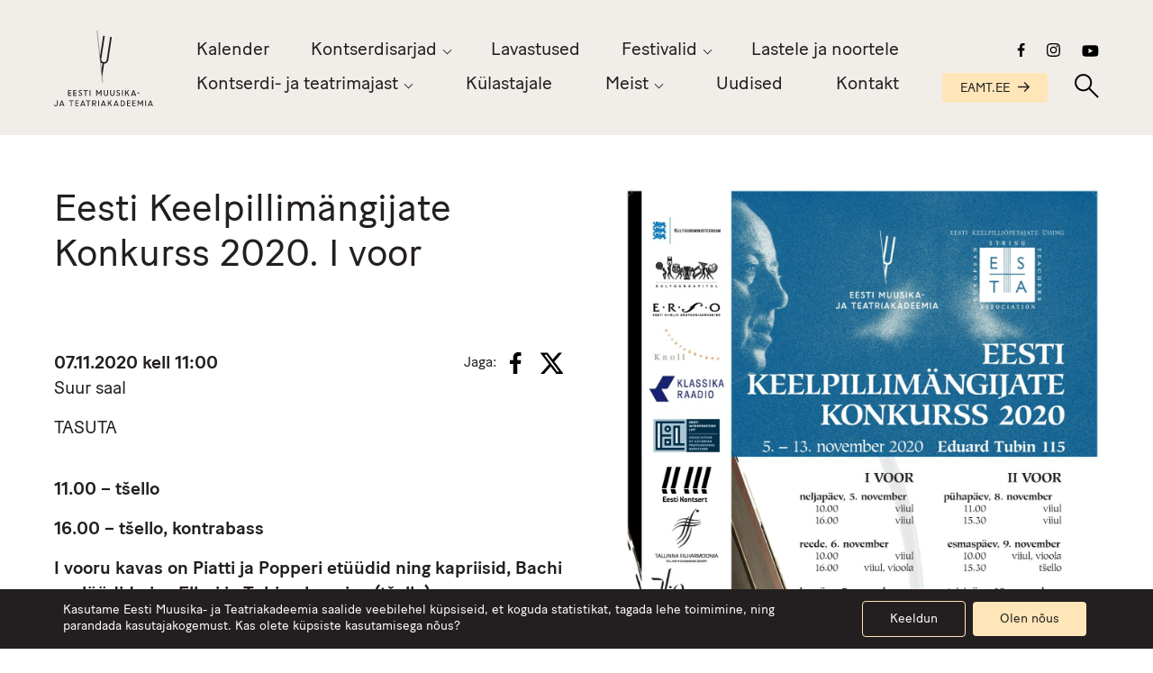

--- FILE ---
content_type: text/html; charset=UTF-8
request_url: https://emtasaalid.ee/uritused/eesti-keelpillimangijate-konkurss-2020-i-voor-3/
body_size: 19664
content:
<!doctype html>
<html lang="et">
  <head>
  <meta charset="utf-8">
  <meta http-equiv="x-ua-compatible" content="ie=edge">
  <meta name="viewport" content="width=device-width, initial-scale=1, shrink-to-fit=no">
  <meta name='robots' content='index, follow, max-image-preview:large, max-snippet:-1, max-video-preview:-1' />

	<!-- This site is optimized with the Yoast SEO plugin v26.8 - https://yoast.com/product/yoast-seo-wordpress/ -->
	<title>Eesti Keelpillimängijate Konkurss 2020. I voor &#8211; EMTA Kontserdi- ja Teatrimaja</title>
	<link rel="canonical" href="https://emtasaalid.ee/uritused/eesti-keelpillimangijate-konkurss-2020-i-voor-3/" />
	<meta property="og:locale" content="et_EE" />
	<meta property="og:type" content="article" />
	<meta property="og:title" content="Eesti Keelpillimängijate Konkurss 2020. I voor &#8211; EMTA Kontserdi- ja Teatrimaja" />
	<meta property="og:url" content="https://emtasaalid.ee/uritused/eesti-keelpillimangijate-konkurss-2020-i-voor-3/" />
	<meta property="og:site_name" content="EMTA Kontserdi- ja Teatrimaja" />
	<meta property="article:modified_time" content="2022-04-07T15:20:54+00:00" />
	<meta name="twitter:card" content="summary_large_image" />
	<script type="application/ld+json" class="yoast-schema-graph">{"@context":"https://schema.org","@graph":[{"@type":"WebPage","@id":"https://emtasaalid.ee/uritused/eesti-keelpillimangijate-konkurss-2020-i-voor-3/","url":"https://emtasaalid.ee/uritused/eesti-keelpillimangijate-konkurss-2020-i-voor-3/","name":"Eesti Keelpillimängijate Konkurss 2020. I voor &#8211; EMTA Kontserdi- ja Teatrimaja","isPartOf":{"@id":"https://emtasaalid.ee/#website"},"datePublished":"2020-10-29T14:17:42+00:00","dateModified":"2022-04-07T15:20:54+00:00","breadcrumb":{"@id":"https://emtasaalid.ee/uritused/eesti-keelpillimangijate-konkurss-2020-i-voor-3/#breadcrumb"},"inLanguage":"et","potentialAction":[{"@type":"ReadAction","target":["https://emtasaalid.ee/uritused/eesti-keelpillimangijate-konkurss-2020-i-voor-3/"]}]},{"@type":"BreadcrumbList","@id":"https://emtasaalid.ee/uritused/eesti-keelpillimangijate-konkurss-2020-i-voor-3/#breadcrumb","itemListElement":[{"@type":"ListItem","position":1,"name":"Home","item":"https://emtasaalid.ee/"},{"@type":"ListItem","position":2,"name":"Üritused","item":"https://emtasaalid.ee/uritused/"},{"@type":"ListItem","position":3,"name":"Eesti Keelpillimängijate Konkurss 2020. I voor"}]},{"@type":"WebSite","@id":"https://emtasaalid.ee/#website","url":"https://emtasaalid.ee/","name":"EMTA Kontserdi- ja Teatrimaja","description":"","potentialAction":[{"@type":"SearchAction","target":{"@type":"EntryPoint","urlTemplate":"https://emtasaalid.ee/?s={search_term_string}"},"query-input":{"@type":"PropertyValueSpecification","valueRequired":true,"valueName":"search_term_string"}}],"inLanguage":"et"}]}</script>
	<!-- / Yoast SEO plugin. -->


<link rel="alternate" title="oEmbed (JSON)" type="application/json+oembed" href="https://emtasaalid.ee/wp-json/oembed/1.0/embed?url=https%3A%2F%2Femtasaalid.ee%2Furitused%2Feesti-keelpillimangijate-konkurss-2020-i-voor-3%2F" />
<link rel="alternate" title="oEmbed (XML)" type="text/xml+oembed" href="https://emtasaalid.ee/wp-json/oembed/1.0/embed?url=https%3A%2F%2Femtasaalid.ee%2Furitused%2Feesti-keelpillimangijate-konkurss-2020-i-voor-3%2F&#038;format=xml" />
<style id='wp-img-auto-sizes-contain-inline-css' type='text/css'>
img:is([sizes=auto i],[sizes^="auto," i]){contain-intrinsic-size:3000px 1500px}
/*# sourceURL=wp-img-auto-sizes-contain-inline-css */
</style>
<style id='wp-emoji-styles-inline-css' type='text/css'>

	img.wp-smiley, img.emoji {
		display: inline !important;
		border: none !important;
		box-shadow: none !important;
		height: 1em !important;
		width: 1em !important;
		margin: 0 0.07em !important;
		vertical-align: -0.1em !important;
		background: none !important;
		padding: 0 !important;
	}
/*# sourceURL=wp-emoji-styles-inline-css */
</style>
<link rel='stylesheet' id='wp-block-library-css' href='https://emtasaalid.ee/wp-includes/css/dist/block-library/style.min.css?ver=6.9' type='text/css' media='all' />
<link rel='stylesheet' id='contact-form-7-css' href='https://emtasaalid.ee/wp-content/plugins/contact-form-7/includes/css/styles.css?ver=6.1.4' type='text/css' media='all' />
<link rel='stylesheet' id='wp-rest-filter-css' href='https://emtasaalid.ee/wp-content/plugins/wp-rest-filter/public/css/wp-rest-filter-public.css?ver=1.4.3' type='text/css' media='all' />
<link rel='stylesheet' id='wpml-legacy-dropdown-click-0-css' href='https://emtasaalid.ee/wp-content/plugins/sitepress-multilingual-cms/templates/language-switchers/legacy-dropdown-click/style.min.css?ver=1' type='text/css' media='all' />
<link rel='stylesheet' id='heateor_sss_frontend_css-css' href='https://emtasaalid.ee/wp-content/plugins/sassy-social-share/public/css/sassy-social-share-public.css?ver=3.3.79' type='text/css' media='all' />
<style id='heateor_sss_frontend_css-inline-css' type='text/css'>
.heateor_sss_button_instagram span.heateor_sss_svg,a.heateor_sss_instagram span.heateor_sss_svg{background:radial-gradient(circle at 30% 107%,#fdf497 0,#fdf497 5%,#fd5949 45%,#d6249f 60%,#285aeb 90%)}.heateor_sss_horizontal_sharing .heateor_sss_svg,.heateor_sss_standard_follow_icons_container .heateor_sss_svg{color:#fff;border-width:0px;border-style:solid;border-color:transparent}.heateor_sss_horizontal_sharing .heateorSssTCBackground{color:#666}.heateor_sss_horizontal_sharing span.heateor_sss_svg:hover,.heateor_sss_standard_follow_icons_container span.heateor_sss_svg:hover{border-color:transparent;}.heateor_sss_vertical_sharing span.heateor_sss_svg,.heateor_sss_floating_follow_icons_container span.heateor_sss_svg{color:#fff;border-width:0px;border-style:solid;border-color:transparent;}.heateor_sss_vertical_sharing .heateorSssTCBackground{color:#666;}.heateor_sss_vertical_sharing span.heateor_sss_svg:hover,.heateor_sss_floating_follow_icons_container span.heateor_sss_svg:hover{border-color:transparent;}@media screen and (max-width:783px) {.heateor_sss_vertical_sharing{display:none!important}}
/*# sourceURL=heateor_sss_frontend_css-inline-css */
</style>
<link rel='stylesheet' id='sage/main.css-css' href='https://emtasaalid.ee/wp-content/themes/emta-saalid/dist/styles/main_b439531d.css' type='text/css' media='all' />
<link rel='stylesheet' id='moove_gdpr_frontend-css' href='https://emtasaalid.ee/wp-content/plugins/gdpr-cookie-compliance/dist/styles/gdpr-main-nf.css?ver=5.0.9' type='text/css' media='all' />
<style id='moove_gdpr_frontend-inline-css' type='text/css'>
				#moove_gdpr_cookie_modal .moove-gdpr-modal-content .moove-gdpr-tab-main h3.tab-title, 
				#moove_gdpr_cookie_modal .moove-gdpr-modal-content .moove-gdpr-tab-main span.tab-title,
				#moove_gdpr_cookie_modal .moove-gdpr-modal-content .moove-gdpr-modal-left-content #moove-gdpr-menu li a, 
				#moove_gdpr_cookie_modal .moove-gdpr-modal-content .moove-gdpr-modal-left-content #moove-gdpr-menu li button,
				#moove_gdpr_cookie_modal .moove-gdpr-modal-content .moove-gdpr-modal-left-content .moove-gdpr-branding-cnt a,
				#moove_gdpr_cookie_modal .moove-gdpr-modal-content .moove-gdpr-modal-footer-content .moove-gdpr-button-holder a.mgbutton, 
				#moove_gdpr_cookie_modal .moove-gdpr-modal-content .moove-gdpr-modal-footer-content .moove-gdpr-button-holder button.mgbutton,
				#moove_gdpr_cookie_modal .cookie-switch .cookie-slider:after, 
				#moove_gdpr_cookie_modal .cookie-switch .slider:after, 
				#moove_gdpr_cookie_modal .switch .cookie-slider:after, 
				#moove_gdpr_cookie_modal .switch .slider:after,
				#moove_gdpr_cookie_info_bar .moove-gdpr-info-bar-container .moove-gdpr-info-bar-content p, 
				#moove_gdpr_cookie_info_bar .moove-gdpr-info-bar-container .moove-gdpr-info-bar-content p a,
				#moove_gdpr_cookie_info_bar .moove-gdpr-info-bar-container .moove-gdpr-info-bar-content a.mgbutton, 
				#moove_gdpr_cookie_info_bar .moove-gdpr-info-bar-container .moove-gdpr-info-bar-content button.mgbutton,
				#moove_gdpr_cookie_modal .moove-gdpr-modal-content .moove-gdpr-tab-main .moove-gdpr-tab-main-content h1, 
				#moove_gdpr_cookie_modal .moove-gdpr-modal-content .moove-gdpr-tab-main .moove-gdpr-tab-main-content h2, 
				#moove_gdpr_cookie_modal .moove-gdpr-modal-content .moove-gdpr-tab-main .moove-gdpr-tab-main-content h3, 
				#moove_gdpr_cookie_modal .moove-gdpr-modal-content .moove-gdpr-tab-main .moove-gdpr-tab-main-content h4, 
				#moove_gdpr_cookie_modal .moove-gdpr-modal-content .moove-gdpr-tab-main .moove-gdpr-tab-main-content h5, 
				#moove_gdpr_cookie_modal .moove-gdpr-modal-content .moove-gdpr-tab-main .moove-gdpr-tab-main-content h6,
				#moove_gdpr_cookie_modal .moove-gdpr-modal-content.moove_gdpr_modal_theme_v2 .moove-gdpr-modal-title .tab-title,
				#moove_gdpr_cookie_modal .moove-gdpr-modal-content.moove_gdpr_modal_theme_v2 .moove-gdpr-tab-main h3.tab-title, 
				#moove_gdpr_cookie_modal .moove-gdpr-modal-content.moove_gdpr_modal_theme_v2 .moove-gdpr-tab-main span.tab-title,
				#moove_gdpr_cookie_modal .moove-gdpr-modal-content.moove_gdpr_modal_theme_v2 .moove-gdpr-branding-cnt a {
					font-weight: inherit				}
			#moove_gdpr_cookie_modal,#moove_gdpr_cookie_info_bar,.gdpr_cookie_settings_shortcode_content{font-family:inherit}#moove_gdpr_save_popup_settings_button{background-color:#373737;color:#fff}#moove_gdpr_save_popup_settings_button:hover{background-color:#000}#moove_gdpr_cookie_info_bar .moove-gdpr-info-bar-container .moove-gdpr-info-bar-content a.mgbutton,#moove_gdpr_cookie_info_bar .moove-gdpr-info-bar-container .moove-gdpr-info-bar-content button.mgbutton{background-color:#ffe6b8}#moove_gdpr_cookie_modal .moove-gdpr-modal-content .moove-gdpr-modal-footer-content .moove-gdpr-button-holder a.mgbutton,#moove_gdpr_cookie_modal .moove-gdpr-modal-content .moove-gdpr-modal-footer-content .moove-gdpr-button-holder button.mgbutton,.gdpr_cookie_settings_shortcode_content .gdpr-shr-button.button-green{background-color:#ffe6b8;border-color:#ffe6b8}#moove_gdpr_cookie_modal .moove-gdpr-modal-content .moove-gdpr-modal-footer-content .moove-gdpr-button-holder a.mgbutton:hover,#moove_gdpr_cookie_modal .moove-gdpr-modal-content .moove-gdpr-modal-footer-content .moove-gdpr-button-holder button.mgbutton:hover,.gdpr_cookie_settings_shortcode_content .gdpr-shr-button.button-green:hover{background-color:#fff;color:#ffe6b8}#moove_gdpr_cookie_modal .moove-gdpr-modal-content .moove-gdpr-modal-close i,#moove_gdpr_cookie_modal .moove-gdpr-modal-content .moove-gdpr-modal-close span.gdpr-icon{background-color:#ffe6b8;border:1px solid #ffe6b8}#moove_gdpr_cookie_info_bar span.moove-gdpr-infobar-allow-all.focus-g,#moove_gdpr_cookie_info_bar span.moove-gdpr-infobar-allow-all:focus,#moove_gdpr_cookie_info_bar button.moove-gdpr-infobar-allow-all.focus-g,#moove_gdpr_cookie_info_bar button.moove-gdpr-infobar-allow-all:focus,#moove_gdpr_cookie_info_bar span.moove-gdpr-infobar-reject-btn.focus-g,#moove_gdpr_cookie_info_bar span.moove-gdpr-infobar-reject-btn:focus,#moove_gdpr_cookie_info_bar button.moove-gdpr-infobar-reject-btn.focus-g,#moove_gdpr_cookie_info_bar button.moove-gdpr-infobar-reject-btn:focus,#moove_gdpr_cookie_info_bar span.change-settings-button.focus-g,#moove_gdpr_cookie_info_bar span.change-settings-button:focus,#moove_gdpr_cookie_info_bar button.change-settings-button.focus-g,#moove_gdpr_cookie_info_bar button.change-settings-button:focus{-webkit-box-shadow:0 0 1px 3px #ffe6b8;-moz-box-shadow:0 0 1px 3px #ffe6b8;box-shadow:0 0 1px 3px #ffe6b8}#moove_gdpr_cookie_modal .moove-gdpr-modal-content .moove-gdpr-modal-close i:hover,#moove_gdpr_cookie_modal .moove-gdpr-modal-content .moove-gdpr-modal-close span.gdpr-icon:hover,#moove_gdpr_cookie_info_bar span[data-href]>u.change-settings-button{color:#ffe6b8}#moove_gdpr_cookie_modal .moove-gdpr-modal-content .moove-gdpr-modal-left-content #moove-gdpr-menu li.menu-item-selected a span.gdpr-icon,#moove_gdpr_cookie_modal .moove-gdpr-modal-content .moove-gdpr-modal-left-content #moove-gdpr-menu li.menu-item-selected button span.gdpr-icon{color:inherit}#moove_gdpr_cookie_modal .moove-gdpr-modal-content .moove-gdpr-modal-left-content #moove-gdpr-menu li a span.gdpr-icon,#moove_gdpr_cookie_modal .moove-gdpr-modal-content .moove-gdpr-modal-left-content #moove-gdpr-menu li button span.gdpr-icon{color:inherit}#moove_gdpr_cookie_modal .gdpr-acc-link{line-height:0;font-size:0;color:transparent;position:absolute}#moove_gdpr_cookie_modal .moove-gdpr-modal-content .moove-gdpr-modal-close:hover i,#moove_gdpr_cookie_modal .moove-gdpr-modal-content .moove-gdpr-modal-left-content #moove-gdpr-menu li a,#moove_gdpr_cookie_modal .moove-gdpr-modal-content .moove-gdpr-modal-left-content #moove-gdpr-menu li button,#moove_gdpr_cookie_modal .moove-gdpr-modal-content .moove-gdpr-modal-left-content #moove-gdpr-menu li button i,#moove_gdpr_cookie_modal .moove-gdpr-modal-content .moove-gdpr-modal-left-content #moove-gdpr-menu li a i,#moove_gdpr_cookie_modal .moove-gdpr-modal-content .moove-gdpr-tab-main .moove-gdpr-tab-main-content a:hover,#moove_gdpr_cookie_info_bar.moove-gdpr-dark-scheme .moove-gdpr-info-bar-container .moove-gdpr-info-bar-content a.mgbutton:hover,#moove_gdpr_cookie_info_bar.moove-gdpr-dark-scheme .moove-gdpr-info-bar-container .moove-gdpr-info-bar-content button.mgbutton:hover,#moove_gdpr_cookie_info_bar.moove-gdpr-dark-scheme .moove-gdpr-info-bar-container .moove-gdpr-info-bar-content a:hover,#moove_gdpr_cookie_info_bar.moove-gdpr-dark-scheme .moove-gdpr-info-bar-container .moove-gdpr-info-bar-content button:hover,#moove_gdpr_cookie_info_bar.moove-gdpr-dark-scheme .moove-gdpr-info-bar-container .moove-gdpr-info-bar-content span.change-settings-button:hover,#moove_gdpr_cookie_info_bar.moove-gdpr-dark-scheme .moove-gdpr-info-bar-container .moove-gdpr-info-bar-content button.change-settings-button:hover,#moove_gdpr_cookie_info_bar.moove-gdpr-dark-scheme .moove-gdpr-info-bar-container .moove-gdpr-info-bar-content u.change-settings-button:hover,#moove_gdpr_cookie_info_bar span[data-href]>u.change-settings-button,#moove_gdpr_cookie_info_bar.moove-gdpr-dark-scheme .moove-gdpr-info-bar-container .moove-gdpr-info-bar-content a.mgbutton.focus-g,#moove_gdpr_cookie_info_bar.moove-gdpr-dark-scheme .moove-gdpr-info-bar-container .moove-gdpr-info-bar-content button.mgbutton.focus-g,#moove_gdpr_cookie_info_bar.moove-gdpr-dark-scheme .moove-gdpr-info-bar-container .moove-gdpr-info-bar-content a.focus-g,#moove_gdpr_cookie_info_bar.moove-gdpr-dark-scheme .moove-gdpr-info-bar-container .moove-gdpr-info-bar-content button.focus-g,#moove_gdpr_cookie_info_bar.moove-gdpr-dark-scheme .moove-gdpr-info-bar-container .moove-gdpr-info-bar-content a.mgbutton:focus,#moove_gdpr_cookie_info_bar.moove-gdpr-dark-scheme .moove-gdpr-info-bar-container .moove-gdpr-info-bar-content button.mgbutton:focus,#moove_gdpr_cookie_info_bar.moove-gdpr-dark-scheme .moove-gdpr-info-bar-container .moove-gdpr-info-bar-content a:focus,#moove_gdpr_cookie_info_bar.moove-gdpr-dark-scheme .moove-gdpr-info-bar-container .moove-gdpr-info-bar-content button:focus,#moove_gdpr_cookie_info_bar.moove-gdpr-dark-scheme .moove-gdpr-info-bar-container .moove-gdpr-info-bar-content span.change-settings-button.focus-g,span.change-settings-button:focus,button.change-settings-button.focus-g,button.change-settings-button:focus,#moove_gdpr_cookie_info_bar.moove-gdpr-dark-scheme .moove-gdpr-info-bar-container .moove-gdpr-info-bar-content u.change-settings-button.focus-g,#moove_gdpr_cookie_info_bar.moove-gdpr-dark-scheme .moove-gdpr-info-bar-container .moove-gdpr-info-bar-content u.change-settings-button:focus{color:#ffe6b8}#moove_gdpr_cookie_modal .moove-gdpr-branding.focus-g span,#moove_gdpr_cookie_modal .moove-gdpr-modal-content .moove-gdpr-tab-main a.focus-g,#moove_gdpr_cookie_modal .moove-gdpr-modal-content .moove-gdpr-tab-main .gdpr-cd-details-toggle.focus-g{color:#ffe6b8}#moove_gdpr_cookie_modal.gdpr_lightbox-hide{display:none}
/*# sourceURL=moove_gdpr_frontend-inline-css */
</style>
<script type="text/javascript" src="https://emtasaalid.ee/wp-includes/js/jquery/jquery.min.js?ver=3.7.1" id="jquery-core-js"></script>
<script type="text/javascript" src="https://emtasaalid.ee/wp-includes/js/jquery/jquery-migrate.min.js?ver=3.4.1" id="jquery-migrate-js"></script>
<script type="text/javascript" src="https://emtasaalid.ee/wp-content/plugins/wp-rest-filter/public/js/wp-rest-filter-public.js?ver=1.4.3" id="wp-rest-filter-js"></script>
<script type="text/javascript" src="https://emtasaalid.ee/wp-content/plugins/sitepress-multilingual-cms/templates/language-switchers/legacy-dropdown-click/script.min.js?ver=1" id="wpml-legacy-dropdown-click-0-js"></script>
<link rel="https://api.w.org/" href="https://emtasaalid.ee/wp-json/" /><link rel="alternate" title="JSON" type="application/json" href="https://emtasaalid.ee/wp-json/wp/v2/uritused/1723" /><link rel="EditURI" type="application/rsd+xml" title="RSD" href="https://emtasaalid.ee/xmlrpc.php?rsd" />
<meta name="generator" content="WordPress 6.9" />
<link rel='shortlink' href='https://emtasaalid.ee/?p=1723' />
<meta name="generator" content="WPML ver:4.8.6 stt:15;" />
<link rel="icon" href="https://emtasaalid.ee/wp-content/uploads/2021/02/cropped-favicon-32x32.png" sizes="32x32" />
<link rel="icon" href="https://emtasaalid.ee/wp-content/uploads/2021/02/cropped-favicon-192x192.png" sizes="192x192" />
<link rel="apple-touch-icon" href="https://emtasaalid.ee/wp-content/uploads/2021/02/cropped-favicon-180x180.png" />
<meta name="msapplication-TileImage" content="https://emtasaalid.ee/wp-content/uploads/2021/02/cropped-favicon-270x270.png" />

	<script id="mcjs">!function(c,h,i,m,p){m=c.createElement(h),p=c.getElementsByTagName(h)[0],m.async=1,m.src=i,p.parentNode.insertBefore(m,p)}(document,"script","https://chimpstatic.com/mcjs-connected/js/users/55de4ede089d303b314b8f5a6/e4c003d60a149692c6e6e05c5.js");</script>
</head>
  <body class="wp-singular uritused-template-default single single-uritused postid-1723 wp-theme-emta-saalidresources eesti-keelpillimangijate-konkurss-2020-i-voor-3 app-data index-data singular-data single-data single-uritused-data single-uritused-eesti-keelpillimangijate-konkurss-2020-i-voor-3-data">
        <header class="grid-x align-middle align-justify header">
  <a class="cell shrink logo" href="https://emtasaalid.ee/">
          <svg version="1.1" id="logo" xmlns="http://www.w3.org/2000/svg" xmlns:xlink="http://www.w3.org/1999/xlink" x="0px" y="0px" viewBox="0 0 174.5 133.3" style="enable-background:new 0 0 174.5 133.3;" xml:space="preserve" role="img" aria-labelledby="title">
        <title id="headerLogoId">Eesti Muusika- ja Teatriakadeemia logo</title>
        <g class="letters">
          <path id="e1" class="st0 invi" d="M26.1,110.4v3.1h4.4v1.4h-5.9v-10.2h5.8v1.4h-4.3v3h4.1v1.4H26.1z"/>
          <path id="e2" class="st0 invi" d="M35.4,110.4v3.1h4.4v1.4h-5.9v-10.2h5.8v1.4h-4.3v3h4.1v1.4H35.4z"/>
          <path id="s1" class="st0 invi" d="M42.6,113.5l1-1.1c0.7,0.8,1.6,1.2,2.6,1.3c0.9,0.1,1.7-0.5,1.8-1.4c0,0,0-0.1,0-0.1
            c0-0.8-0.6-1.5-1.3-1.7l-1.2-0.5c-1.4-0.6-2.2-1.4-2.2-2.7c0-1.6,1.3-2.8,2.9-2.8c0,0,0,0,0,0c1.1,0,2.2,0.4,3,1.2l-0.9,1.1
            c-0.5-0.6-1.3-0.9-2.1-0.9c-0.7-0.1-1.4,0.4-1.5,1.2c0,0,0,0.1,0,0.1c0,0.6,0.3,1,1.3,1.4l1.2,0.5c1.3,0.4,2.2,1.6,2.2,2.9
            c0,1.7-1.3,3-3.4,3C44.8,115,43.5,114.5,42.6,113.5"/>
          <path id="t1" class="st0 invi" d="M51.5,104.7h8.2v1.4h-3.3v8.8h-1.5v-8.8h-3.3V104.7z"/>
          <path id="i1" class="st0 invi" d="M62.6,104.7h1.5v10.2h-1.5V104.7z"/>
          <path id="m1" class="st0 invi" d="M74.1,104.7h1.5l3.3,5.4l3.3-5.4h1.5v10.2h-1.5v-7.5h0l-3.3,5.3l-3.3-5.3h0v7.5h-1.5V104.7z"/>
          <path id="u1" class="st0 invi" d="M87.6,111.3v-6.6h1.5v6.5c-0.1,1.2,0.8,2.3,2,2.5c0.1,0,0.2,0,0.3,0c1.2,0,2.3-0.9,2.3-2.2
            c0-0.1,0-0.2,0-0.3v-6.5h1.5v6.6c0.1,2-1.5,3.7-3.5,3.8c-0.1,0-0.2,0-0.3,0c-2,0.1-3.7-1.5-3.8-3.5
            C87.6,111.5,87.6,111.4,87.6,111.3"/>
          <path id="u2" class="st0 invi" d="M98.9,111.3v-6.6h1.5v6.5c-0.1,1.2,0.8,2.3,2,2.5c0.1,0,0.2,0,0.3,0c1.2,0,2.3-0.9,2.3-2.2
            c0-0.1,0-0.2,0-0.3v-6.5h1.5v6.6c0.1,2-1.5,3.7-3.5,3.8c-0.1,0-0.2,0-0.3,0c-2,0.1-3.7-1.5-3.8-3.5
            C98.9,111.5,98.9,111.4,98.9,111.3"/>
          <path id="s2" class="st0 invi" d="M109.3,113.5l1-1.1c0.7,0.8,1.6,1.2,2.6,1.3c0.9,0.1,1.7-0.5,1.8-1.4c0,0,0-0.1,0-0.1
            c0-0.8-0.6-1.5-1.3-1.7l-1.2-0.5c-1.4-0.6-2.2-1.4-2.2-2.7c0-1.6,1.3-2.8,2.9-2.8c0,0,0,0,0,0c1.1,0,2.2,0.4,3,1.2l-0.9,1.1
            c-0.5-0.6-1.3-0.9-2.1-0.9c-0.7-0.1-1.4,0.4-1.5,1.2c0,0,0,0.1,0,0.1c0,0.6,0.3,1,1.3,1.4l1.2,0.5c1.3,0.4,2.2,1.6,2.2,2.9
            c0,1.7-1.3,3-3.4,3C111.5,115,110.2,114.5,109.3,113.5"/>
          <path id="i2" class="st0 invi" d="M119.6,104.7h1.5v10.2h-1.5V104.7z"/>
          <path id="k1" class="st0 invi" d="M125,104.7h1.5v4.8l4.2-4.8h1.9l-3.6,4l3.7,6.2H131l-3-5l-1.5,1.7v3.3H125V104.7z"/>
          <path id="a1" class="st0 invi" d="M139.3,104.7h1.3l4.1,10.2h-1.6l-0.6-1.6h-5l-0.6,1.6h-1.6L139.3,104.7z M138,112h3.9l-1.9-4.9L138,112
            z"/>
          <path id="side" class="st0 invi" d="M146.6,109.2h4v1.3h-4V109.2z"/>
          <path id="j1" class="st0 invi" d="M0,130.9l1.3-0.6c0.2,0.9,1,1.5,1.9,1.5c1,0,1.9-0.8,1.9-1.9c0-0.1,0-0.2,0-0.3v-6.8h1.5v6.8
            c0.2,1.8-1.2,3.4-3,3.5c-0.1,0-0.3,0-0.4,0C1.8,133.3,0.4,132.3,0,130.9"/>
          <path id="a2" class="st0 invi" d="M13.1,122.9L9,133.1h1.6l0.6-1.6h5l0.6,1.6h1.6l-4.1-10.2H13.1z M13.7,125.3l1.9,4.9h-3.9L13.7,125.3z"
            />
          <path id="t2" class="st0 invi" d="M26.3,122.9v1.4h3.3v8.8h1.5v-8.8h3.3v-1.4H26.3z"/>
          <path id="e3" class="st0 invi" d="M37.5,122.9v10.2h5.9v-1.4H39v-3.1h4.1v-1.4H39v-3h4.3v-1.4H37.5z"/>
          <path id="a3" class="st0 invi" d="M50.1,122.9L46,133.1h1.6l0.6-1.6h5l0.6,1.6h1.6l-4.1-10.2H50.1z M50.8,125.3l1.9,4.9h-3.9L50.8,125.3z
            "/>
          <path id="t3" class="st0 invi" d="M56.1,122.9v1.4h3.3v8.8H61v-8.8h3.3v-1.4H56.1z"/>
          <path id="r1" class="st0 invi" d="M67.2,122.9h3.9c1.7-0.1,3.2,1.2,3.3,3c0,0.1,0,0.1,0,0.2c0,1.6-1.2,3-2.9,3.1l3,3.9h-1.8l-2.9-3.9
            h-1.1v3.9h-1.5V122.9z M68.8,124.2v3.7h2.2c1,0.1,1.9-0.7,2-1.7c0-0.1,0-0.1,0-0.2c0-1-0.9-1.9-1.9-1.9c0,0-0.1,0-0.1,0L68.8,124.2z
            "/>
          <path id="i3" class="st0 invi" d="M77.8,133.1h1.5v-10.2h-1.5V133.1z"/>
          <path id="a4" class="st0 invi" d="M86.3,122.9l-4.1,10.2h1.6l0.6-1.6h5l0.6,1.6h1.6l-4.1-10.2H86.3z M86.9,125.3l1.9,4.9H85L86.9,125.3z"
            />
          <path id="k2" class="st0 invi" d="M100.3,122.9l-4.2,4.8v-4.8h-1.5v10.2H96v-3.3l1.5-1.7l3,5h1.8l-3.7-6.2l3.6-4H100.3z"/>
          <path id="a5" class="st0 invi" d="M108.8,122.9l-4.1,10.2h1.6l0.6-1.6h5l0.6,1.6h1.6l-4.1-10.2H108.8z M109.5,125.3l1.9,4.9h-3.9
            L109.5,125.3z"/>
          <path id="d1" class="st0 invi" d="M117.1,122.9h2.8c2.8,0,5.1,2.3,5.2,5.1c0,2.8-2.2,5.1-5,5.1c-0.1,0-0.1,0-0.2,0h-2.7V122.9z
            M118.6,124.3v7.4h1.4c2,0,3.6-1.7,3.5-3.6c0,0,0-0.1,0-0.1c0-2-1.5-3.6-3.5-3.7c0,0,0,0,0,0H118.6z"/>
          <path id="e4" class="st0 invi" d="M128.5,122.9v10.2h5.9v-1.4H130v-3.1h4.1v-1.4H130v-3h4.3v-1.4H128.5z"/>
          <path id="e5" class="st0 invi" d="M137.7,122.9v10.2h5.9v-1.4h-4.4v-3.1h4.1v-1.4h-4.1v-3h4.3v-1.4H137.7z"/>
          <path id="m2" class="st0 invi" d="M155.1,122.9l-3.3,5.4l-3.3-5.4H147v10.2h1.5v-7.5h0l3.3,5.3l3.3-5.3h0v7.5h1.5v-10.2H155.1z"/>
          <path id="i4" class="st0 invi" d="M160.6,133.1h1.5v-10.2h-1.5V133.1z"/>
          <path id="a6" class="st0 invi" d="M169.1,122.9l-4.1,10.2h1.6l0.6-1.6h5l0.6,1.6h1.6l-4.1-10.2H169.1z M169.7,125.3l1.9,4.9h-3.9
            L169.7,125.3z"/>
        </g>
        <path id="hark" class="st0 invi" d="M100.3,11.2c-0.9-0.1-1.5,0-1.5,0.2l-6.1,40c-0.4,2.6-2.8,4.4-5.5,4c-2.6-0.4-4.4-2.8-4-5.5
          c0,0,6.1-39.9,6.1-40c0-0.1-0.6-0.5-1.4-0.6s-1.5,0-1.5,0.2c0,0.1-4.1,26.6-5.6,36.4l1,9.6c0.9,1.2,2.1,2,3.5,2.5l-1.9,12.4L84.6,82
          l3.6-23.6c3.7-0.2,6.8-2.9,7.4-6.6l6.1-40C101.7,11.7,101.2,11.4,100.3,11.2"/>
        <polygon id="kate" class="st1" points="75.4,0.1 85.2,91.3 0,91.3 0,0.1 "/>
        <line id="joon" class="st2 invi" x1="75.8" y1="0" x2="85.5" y2="91.3"/>
      </svg>
      </a>

  <nav class="cell large-auto show-for-xlarge">
          <div class="menu-menuu-container"><ul id="menu-menuu" class="nav"><li id="menu-item-8016" class="menu-item menu-item-type-post_type menu-item-object-page menu-item-8016"><a href="https://emtasaalid.ee/kalender/">Kalender</a></li>
<li id="menu-item-8018" class="menu-item menu-item-type-custom menu-item-object-custom menu-item-has-children menu-item-8018"><a href="#menu">Kontserdisarjad</a>
<ul class="sub-menu">
	<li id="menu-item-10406" class="menu-item menu-item-type-post_type menu-item-object-page menu-item-10406"><a href="https://emtasaalid.ee/doktorikontserdid/">Doktorikontserdid</a></li>
	<li id="menu-item-8103" class="menu-item menu-item-type-post_type menu-item-object-page menu-item-8103"><a href="https://emtasaalid.ee/harmonia-universitatis/">Harmonia Universitatis</a></li>
	<li id="menu-item-8100" class="menu-item menu-item-type-post_type menu-item-object-page menu-item-8100"><a href="https://emtasaalid.ee/improohtu/">Improõhtu</a></li>
	<li id="menu-item-8099" class="menu-item menu-item-type-post_type menu-item-object-page menu-item-8099"><a href="https://emtasaalid.ee/jazz-akadeemias/">Jazz akadeemias</a></li>
	<li id="menu-item-8098" class="menu-item menu-item-type-post_type menu-item-object-page menu-item-8098"><a href="https://emtasaalid.ee/klassikontsert/">Klassikontsert</a></li>
	<li id="menu-item-8097" class="menu-item menu-item-type-post_type menu-item-object-page menu-item-8097"><a href="https://emtasaalid.ee/klaverikunst/">Klaverikunst</a></li>
	<li id="menu-item-8096" class="menu-item menu-item-type-post_type menu-item-object-page menu-item-8096"><a href="https://emtasaalid.ee/lounapaus-muusikaga/">Lõunapaus muusikaga</a></li>
	<li id="menu-item-9598" class="menu-item menu-item-type-post_type menu-item-object-page menu-item-9598"><a href="https://emtasaalid.ee/musica-aeterna/">Musica Aeterna</a></li>
	<li id="menu-item-10026" class="menu-item menu-item-type-post_type menu-item-object-page menu-item-10026"><a href="https://emtasaalid.ee/orkestrikontserdid/">Orkestrikontserdid</a></li>
	<li id="menu-item-8094" class="menu-item menu-item-type-post_type menu-item-object-page menu-item-8094"><a href="https://emtasaalid.ee/tudengiteisipaev/">Tudengiteisipäev</a></li>
</ul>
</li>
<li id="menu-item-11181" class="menu-item menu-item-type-post_type menu-item-object-page menu-item-11181"><a href="https://emtasaalid.ee/lavastused/">Lavastused</a></li>
<li id="menu-item-8017" class="menu-item menu-item-type-custom menu-item-object-custom menu-item-has-children menu-item-8017"><a href="#menu">Festivalid</a>
<ul class="sub-menu">
	<li id="menu-item-12048" class="menu-item menu-item-type-post_type menu-item-object-page menu-item-12048"><a href="https://emtasaalid.ee/ceciliana/">Ceciliana</a></li>
	<li id="menu-item-10688" class="menu-item menu-item-type-post_type menu-item-object-page menu-item-10688"><a href="https://emtasaalid.ee/commute-7/">COMMUTE</a></li>
	<li id="menu-item-7070" class="menu-item menu-item-type-post_type menu-item-object-page menu-item-7070"><a href="https://emtasaalid.ee/cppm-manifestal24/">CPPM Manifestal</a></li>
	<li id="menu-item-12164" class="menu-item menu-item-type-post_type menu-item-object-page menu-item-12164"><a href="https://emtasaalid.ee/crossing-bows/">Crossing Bows</a></li>
	<li id="menu-item-11359" class="menu-item menu-item-type-post_type menu-item-object-page menu-item-11359"><a href="https://emtasaalid.ee/myriaadfest/">MÜRIAADfest</a></li>
</ul>
</li>
<li id="menu-item-8093" class="menu-item menu-item-type-post_type menu-item-object-page menu-item-8093"><a href="https://emtasaalid.ee/koolikontserdid/">Lastele ja noortele</a></li>
<li id="menu-item-8254" class="menu-item menu-item-type-custom menu-item-object-custom menu-item-has-children menu-item-8254"><a href="#menu">Kontserdi- ja teatrimajast</a>
<ul class="sub-menu">
	<li id="menu-item-24" class="menu-item menu-item-type-post_type menu-item-object-page menu-item-24"><a href="https://emtasaalid.ee/kontserdi-ja-teatrimajast/">Kontserdi- ja teatrimajast</a></li>
	<li id="menu-item-8214" class="menu-item menu-item-type-post_type menu-item-object-page menu-item-8214"><a href="https://emtasaalid.ee/rendi-saal/">Rendi saal</a></li>
</ul>
</li>
<li id="menu-item-25" class="menu-item menu-item-type-post_type menu-item-object-page menu-item-25"><a href="https://emtasaalid.ee/kulastajale/">Külastajale</a></li>
<li id="menu-item-8255" class="menu-item menu-item-type-custom menu-item-object-custom menu-item-has-children menu-item-8255"><a href="#menu">Meist</a>
<ul class="sub-menu">
	<li id="menu-item-8030" class="menu-item menu-item-type-post_type menu-item-object-page menu-item-8030"><a href="https://emtasaalid.ee/meist/">Meist</a></li>
	<li id="menu-item-8249" class="menu-item menu-item-type-post_type menu-item-object-page menu-item-8249"><a href="https://emtasaalid.ee/telli-kontsert/">Telli kontsert</a></li>
</ul>
</li>
<li id="menu-item-8029" class="menu-item menu-item-type-post_type menu-item-object-page menu-item-8029"><a href="https://emtasaalid.ee/uudised/">Uudised</a></li>
<li id="menu-item-8031" class="menu-item menu-item-type-post_type menu-item-object-page menu-item-8031"><a href="https://emtasaalid.ee/kontakt/">Kontakt</a></li>
</ul></div>
      </nav>

  <div class="cell shrink buttons text-right">
    <div class="top-row">
      <div class="socials show-for-medium">
                  <a href="https://www.facebook.com/muusikaakadeemia" target="_blank" rel="noopener noreferrer">
            <svg width="9" height="15" viewBox="0 0 9 15" fill="none" xmlns="http://www.w3.org/2000/svg">
              <path fill-rule="evenodd" clip-rule="evenodd" d="M5.82154 14.9585V8.15744H8.14945L8.48201 5.49692H5.82154V3.84062C5.82154 3.09073 6.07585 2.53647 7.12569 2.53647H8.53418V0.130344C8.20814 0.130344 7.37348 0.0456508 6.46058 0.0456508C6.04097 0.0182105 5.62007 0.0735872 5.22192 0.208829C4.82376 0.344071 4.45614 0.556511 4.14006 0.833841C3.82397 1.11117 3.56561 1.44798 3.37974 1.82517C3.19386 2.20236 3.08411 2.61244 3.05674 3.03205C3.04384 3.19917 3.04384 3.36704 3.05674 3.53416V5.49039H0.735352V8.15091H3.05674V14.952L5.82154 14.9585Z" fill="black"/>
            </svg>
          </a>
        
                  <a href="https://www.instagram.com/emta_ee/" target="_blank" rel="noopener noreferrer">
            <svg width="15" height="15" viewBox="0 0 15 15" fill="none" xmlns="http://www.w3.org/2000/svg">
              <path fill-rule="evenodd" clip-rule="evenodd" d="M7.42715 1.34328C8.4256 1.30635 9.42541 1.33459 10.4202 1.42798C10.901 1.42167 11.3788 1.5058 11.8287 1.67585C12.4501 1.967 12.9489 2.46804 13.2371 3.0908C13.4124 3.53939 13.4987 4.01769 13.4915 4.49923C13.4915 5.2426 13.5697 5.49696 13.5697 7.48579C13.6089 8.48193 13.5827 9.47962 13.4915 10.4723C13.4988 10.956 13.4124 11.4365 13.2371 11.8873C12.9485 12.5083 12.4496 13.0071 11.8287 13.2957C11.3788 13.4658 10.901 13.5499 10.4202 13.5436C9.67029 13.5436 9.4225 13.6283 7.42715 13.6283C6.43709 13.6632 5.4458 13.6306 4.4602 13.5305C3.97933 13.5369 3.50156 13.4529 3.05172 13.2828C2.42895 12.9945 1.92787 12.4957 1.63671 11.8742C1.46661 11.4222 1.38256 10.9423 1.38892 10.4593C1.38892 9.71593 1.30416 9.46809 1.30416 7.47273C1.2704 6.47644 1.29871 5.47895 1.38892 4.48618C1.38261 4.00531 1.46666 3.52759 1.63671 3.07775C1.78349 2.76982 1.97951 2.48788 2.21706 2.24307C2.41511 1.95423 2.71198 1.74788 3.05172 1.6628C3.50156 1.49275 3.97933 1.40861 4.4602 1.41492C5.45278 1.32147 6.45042 1.29323 7.44671 1.33023L7.42715 1.34328ZM7.44671 0.0260791C6.42233 -0.0131126 5.39648 0.0129406 4.37543 0.104245C3.75175 0.104084 3.13319 0.216757 2.54962 0.43681C2.05484 0.604391 1.60757 0.888422 1.24547 1.26496C0.868134 1.62764 0.582093 2.07456 0.410806 2.56911C0.150941 3.14081 0.0388316 3.76865 0.0847683 4.39495C-0.0282561 6.44091 -0.0282561 8.4915 0.0847683 10.5375C0.0801277 11.1615 0.192949 11.7809 0.417333 12.3633C0.588031 12.8631 0.870613 13.3174 1.24353 13.6915C1.61645 14.0655 2.06986 14.3495 2.56919 14.5217C3.15484 14.7424 3.77566 14.8551 4.40152 14.8543C5.42045 14.9445 6.44391 14.9727 7.46627 14.939C8.4908 14.9728 9.51645 14.9446 10.5376 14.8543C11.1634 14.8551 11.7842 14.7424 12.3699 14.5217C12.8692 14.3495 13.3226 14.0655 13.6955 13.6915C14.0685 13.3174 14.351 12.8631 14.5217 12.3633C14.7461 11.7809 14.8589 11.1615 14.8543 10.5375C14.8543 9.70932 14.9391 9.46156 14.9391 7.46621C14.976 6.44169 14.9477 5.41588 14.8543 4.39495C14.855 3.77122 14.7423 3.15252 14.5217 2.56911C14.3528 2.07498 14.069 1.62802 13.6936 1.26496C13.3327 0.887011 12.885 0.602746 12.3894 0.43681C11.8062 0.215635 11.1874 0.102924 10.5636 0.104245C9.54257 0.0129406 8.51673 -0.0131126 7.49235 0.0260791H7.44671ZM7.49235 3.67761C6.99941 3.66897 6.5096 3.75764 6.05097 3.93853C5.59234 4.11943 5.17388 4.389 4.81956 4.73182C4.46524 5.07463 4.182 5.48406 3.98607 5.93647C3.79013 6.38888 3.68535 6.8755 3.67771 7.36846V7.49231C3.67642 8.24862 3.89959 8.98838 4.31897 9.61777C4.73835 10.2472 5.33507 10.7379 6.03357 11.0279C6.73206 11.318 7.5009 11.3941 8.24274 11.2468C8.98458 11.0996 9.66605 10.7355 10.2008 10.2008C10.7356 9.66596 11.0997 8.98462 11.2469 8.24277C11.3942 7.50093 11.3179 6.73207 11.0279 6.03358C10.7379 5.33509 10.2471 4.7384 9.61772 4.31902C8.98834 3.89964 8.24866 3.67632 7.49235 3.67761ZM7.49235 9.98329C7.17153 9.98934 6.85268 9.93195 6.55405 9.81454C6.25543 9.69713 5.98292 9.52198 5.75212 9.29906C5.52133 9.07613 5.33679 8.80985 5.20909 8.51548C5.08139 8.22111 5.01303 7.90437 5.00794 7.58354C5.00141 7.55346 5.00141 7.52239 5.00794 7.49231C5.00189 7.17118 5.05916 6.85204 5.17649 6.55305C5.29382 6.25405 5.46891 5.98105 5.69175 5.74973C5.91459 5.51842 6.18081 5.33336 6.47522 5.20496C6.76963 5.07655 7.08645 5.00728 7.40759 5.00134H7.49235C7.81371 4.99442 8.13327 5.05116 8.43264 5.16818C8.73202 5.2852 9.00531 5.46018 9.2368 5.68319C9.46829 5.90619 9.65342 6.17275 9.78153 6.46756C9.90964 6.76236 9.9782 7.0797 9.98328 7.40109V7.49231C9.98933 7.81345 9.93206 8.13259 9.81473 8.43158C9.6974 8.73058 9.52232 9.00358 9.29948 9.2349C9.07664 9.46621 8.81041 9.65143 8.516 9.77983C8.2216 9.90824 7.90478 9.97735 7.58364 9.98329H7.49235ZM11.4765 2.59522C11.2963 2.59651 11.1204 2.6511 10.9711 2.75219C10.8219 2.85328 10.7059 2.99632 10.6378 3.16324C10.5697 3.33016 10.5525 3.51353 10.5885 3.69018C10.6245 3.86684 10.7119 4.02898 10.8398 4.156C10.9678 4.28302 11.1304 4.36933 11.3073 4.40403C11.4843 4.43873 11.6675 4.42014 11.8339 4.35086C12.0003 4.28157 12.1425 4.16461 12.2426 4.01463C12.3426 3.86465 12.396 3.68834 12.396 3.50806C12.3926 3.26588 12.2944 3.03476 12.1225 2.8641C11.9506 2.69345 11.7187 2.5969 11.4765 2.59522Z" fill="black"/>
            </svg>
          </a>
        
                  <a href="https://www.youtube.com/user/EMTAVIDEO" target="_blank" rel="noopener noreferrer">
            <svg width="19" height="13" viewBox="0 0 19 13" fill="none" xmlns="http://www.w3.org/2000/svg">
              <path d="M18.0228 2.1496C17.9202 1.77004 17.7199 1.42403 17.4418 1.14601C17.1638 0.86799 16.8178 0.667555 16.4382 0.564938C15.0298 0.173692 9.38278 0.173788 9.38278 0.173788C7.02742 0.146569 4.67278 0.272796 2.33385 0.551883C1.9534 0.660497 1.60726 0.86511 1.32864 1.14601C1.05003 1.42691 0.848283 1.77481 0.742779 2.15612C0.253709 5.02412 0.253709 7.95408 0.742779 10.8221C0.847346 11.2024 1.04899 11.5491 1.32792 11.8281C1.60685 12.107 1.95349 12.3087 2.33385 12.4133C3.75537 12.798 9.38278 12.7979 9.38278 12.7979C11.7401 12.8242 14.0967 12.7001 16.4382 12.4263C16.8177 12.3214 17.1633 12.1194 17.4411 11.8405C17.7189 11.5615 17.9194 11.215 18.0228 10.8351C18.2824 9.40446 18.409 7.9529 18.401 6.49889C18.4152 5.04032 18.2886 3.58383 18.0228 2.1496ZM7.58958 9.18552V3.78631L12.278 6.48584L7.58958 9.18552Z" fill="black"/>
            </svg>
          </a>
              </div>

      
    </div>

    <div class="bottom-row">
      <a href="https://eamt.ee/" target="_blank" rel="noopener noreferrer" class="button smaller show-for-xlarge">EAMT.EE
        <svg width="13" height="11" viewBox="0 0 13 11" fill="none" xmlns="http://www.w3.org/2000/svg">
          <path d="M6.5658 0.97319L7.54556 -3.29827e-07L13 5.5L7.54556 11L6.5658 10.0121L10.2801 6.2815L-2.06252e-07 6.2815L-2.74573e-07 4.7185L10.2801 4.7185L6.5658 0.97319Z" fill="#231f20"/>
        </svg>
      </a>

      <button class="search">
        <svg width="27" height="27" viewBox="0 0 27 27" fill="none" xmlns="http://www.w3.org/2000/svg">
          <path d="M9.65142 18.3984C14.4295 18.3984 18.3028 14.5036 18.3028 9.6992C18.3028 4.89476 14.4295 1 9.65142 1C4.87337 1 1 4.89476 1 9.6992C1 14.5036 4.87337 18.3984 9.65142 18.3984Z" stroke="black" stroke-width="2" stroke-miterlimit="10"/>
          <path d="M15.8477 15.7662L26.0151 26" stroke="black" stroke-width="2" stroke-miterlimit="10"/>
        </svg>        
      </button>
    </div>

    <button class="hamburger hide-for-xlarge" aria-label="Mobiilimenüü">
      <div class="lines">
        <div class="first"></div>
        <div class="mid"></div>
        <div class="last"></div>
      </div>
      <span class="closed">Menüü</span>
      <span class="open">Sulge</span>
    </button>
  </div>
</header>

<div class="grid-x mobile-menu">
  <div class="cell">
    <div class="grid-x align-center">
      <nav class="cell medium-10 large-7">
                  <div class="menu-menuu-container"><ul id="menu-menuu-1" class="nav"><li class="menu-item menu-item-type-post_type menu-item-object-page menu-item-8016"><a href="https://emtasaalid.ee/kalender/">Kalender</a></li>
<li class="menu-item menu-item-type-custom menu-item-object-custom menu-item-has-children menu-item-8018"><a href="#menu">Kontserdisarjad</a>
<ul class="sub-menu">
	<li class="menu-item menu-item-type-post_type menu-item-object-page menu-item-10406"><a href="https://emtasaalid.ee/doktorikontserdid/">Doktorikontserdid</a></li>
	<li class="menu-item menu-item-type-post_type menu-item-object-page menu-item-8103"><a href="https://emtasaalid.ee/harmonia-universitatis/">Harmonia Universitatis</a></li>
	<li class="menu-item menu-item-type-post_type menu-item-object-page menu-item-8100"><a href="https://emtasaalid.ee/improohtu/">Improõhtu</a></li>
	<li class="menu-item menu-item-type-post_type menu-item-object-page menu-item-8099"><a href="https://emtasaalid.ee/jazz-akadeemias/">Jazz akadeemias</a></li>
	<li class="menu-item menu-item-type-post_type menu-item-object-page menu-item-8098"><a href="https://emtasaalid.ee/klassikontsert/">Klassikontsert</a></li>
	<li class="menu-item menu-item-type-post_type menu-item-object-page menu-item-8097"><a href="https://emtasaalid.ee/klaverikunst/">Klaverikunst</a></li>
	<li class="menu-item menu-item-type-post_type menu-item-object-page menu-item-8096"><a href="https://emtasaalid.ee/lounapaus-muusikaga/">Lõunapaus muusikaga</a></li>
	<li class="menu-item menu-item-type-post_type menu-item-object-page menu-item-9598"><a href="https://emtasaalid.ee/musica-aeterna/">Musica Aeterna</a></li>
	<li class="menu-item menu-item-type-post_type menu-item-object-page menu-item-10026"><a href="https://emtasaalid.ee/orkestrikontserdid/">Orkestrikontserdid</a></li>
	<li class="menu-item menu-item-type-post_type menu-item-object-page menu-item-8094"><a href="https://emtasaalid.ee/tudengiteisipaev/">Tudengiteisipäev</a></li>
</ul>
</li>
<li class="menu-item menu-item-type-post_type menu-item-object-page menu-item-11181"><a href="https://emtasaalid.ee/lavastused/">Lavastused</a></li>
<li class="menu-item menu-item-type-custom menu-item-object-custom menu-item-has-children menu-item-8017"><a href="#menu">Festivalid</a>
<ul class="sub-menu">
	<li class="menu-item menu-item-type-post_type menu-item-object-page menu-item-12048"><a href="https://emtasaalid.ee/ceciliana/">Ceciliana</a></li>
	<li class="menu-item menu-item-type-post_type menu-item-object-page menu-item-10688"><a href="https://emtasaalid.ee/commute-7/">COMMUTE</a></li>
	<li class="menu-item menu-item-type-post_type menu-item-object-page menu-item-7070"><a href="https://emtasaalid.ee/cppm-manifestal24/">CPPM Manifestal</a></li>
	<li class="menu-item menu-item-type-post_type menu-item-object-page menu-item-12164"><a href="https://emtasaalid.ee/crossing-bows/">Crossing Bows</a></li>
	<li class="menu-item menu-item-type-post_type menu-item-object-page menu-item-11359"><a href="https://emtasaalid.ee/myriaadfest/">MÜRIAADfest</a></li>
</ul>
</li>
<li class="menu-item menu-item-type-post_type menu-item-object-page menu-item-8093"><a href="https://emtasaalid.ee/koolikontserdid/">Lastele ja noortele</a></li>
<li class="menu-item menu-item-type-custom menu-item-object-custom menu-item-has-children menu-item-8254"><a href="#menu">Kontserdi- ja teatrimajast</a>
<ul class="sub-menu">
	<li class="menu-item menu-item-type-post_type menu-item-object-page menu-item-24"><a href="https://emtasaalid.ee/kontserdi-ja-teatrimajast/">Kontserdi- ja teatrimajast</a></li>
	<li class="menu-item menu-item-type-post_type menu-item-object-page menu-item-8214"><a href="https://emtasaalid.ee/rendi-saal/">Rendi saal</a></li>
</ul>
</li>
<li class="menu-item menu-item-type-post_type menu-item-object-page menu-item-25"><a href="https://emtasaalid.ee/kulastajale/">Külastajale</a></li>
<li class="menu-item menu-item-type-custom menu-item-object-custom menu-item-has-children menu-item-8255"><a href="#menu">Meist</a>
<ul class="sub-menu">
	<li class="menu-item menu-item-type-post_type menu-item-object-page menu-item-8030"><a href="https://emtasaalid.ee/meist/">Meist</a></li>
	<li class="menu-item menu-item-type-post_type menu-item-object-page menu-item-8249"><a href="https://emtasaalid.ee/telli-kontsert/">Telli kontsert</a></li>
</ul>
</li>
<li class="menu-item menu-item-type-post_type menu-item-object-page menu-item-8029"><a href="https://emtasaalid.ee/uudised/">Uudised</a></li>
<li class="menu-item menu-item-type-post_type menu-item-object-page menu-item-8031"><a href="https://emtasaalid.ee/kontakt/">Kontakt</a></li>
</ul></div>
              </nav>

      <div class="cell text-center eamt-button">
        <a href="https://eamt.ee/" target="_blank" rel="noopener noreferrer" class="button smaller">EAMT.EE
          <svg width="13" height="11" viewBox="0 0 13 11" fill="none" xmlns="http://www.w3.org/2000/svg">
            <path d="M6.5658 0.97319L7.54556 -3.29827e-07L13 5.5L7.54556 11L6.5658 10.0121L10.2801 6.2815L-2.06252e-07 6.2815L-2.74573e-07 4.7185L10.2801 4.7185L6.5658 0.97319Z" fill="#231f20"/>
          </svg>
        </a>
      </div>

      <div class="cell buttons text-center hide-for-medium">
        <div>
          <div class="lang">
            
<div class="wpml-ls-statics-shortcode_actions wpml-ls wpml-ls-legacy-dropdown-click js-wpml-ls-legacy-dropdown-click">
	<ul role="menu">

		<li class="wpml-ls-slot-shortcode_actions wpml-ls-item wpml-ls-item-et wpml-ls-current-language wpml-ls-first-item wpml-ls-last-item wpml-ls-item-legacy-dropdown-click" role="none">

			<a href="#" class="js-wpml-ls-item-toggle wpml-ls-item-toggle" role="menuitem" title="Switch to ET">
                <span class="wpml-ls-native" role="menuitem">ET</span></a>

			<ul class="js-wpml-ls-sub-menu wpml-ls-sub-menu" role="menu">
							</ul>

		</li>

	</ul>
</div>
          </div>
        </div>

        <button class="search">
          <svg width="27" height="27" viewBox="0 0 27 27" fill="none" xmlns="http://www.w3.org/2000/svg">
            <path d="M9.65142 18.3984C14.4295 18.3984 18.3028 14.5036 18.3028 9.6992C18.3028 4.89476 14.4295 1 9.65142 1C4.87337 1 1 4.89476 1 9.6992C1 14.5036 4.87337 18.3984 9.65142 18.3984Z" stroke="black" stroke-width="2" stroke-miterlimit="10"/>
            <path d="M15.8477 15.7662L26.0151 26" stroke="black" stroke-width="2" stroke-miterlimit="10"/>
          </svg>        
        </button>

        <div class="socials">
                      <a href="https://www.facebook.com/muusikaakadeemia" target="_blank" rel="noopener noreferrer">
              <svg width="9" height="15" viewBox="0 0 9 15" fill="none" xmlns="http://www.w3.org/2000/svg">
                <path fill-rule="evenodd" clip-rule="evenodd" d="M5.82154 14.9585V8.15744H8.14945L8.48201 5.49692H5.82154V3.84062C5.82154 3.09073 6.07585 2.53647 7.12569 2.53647H8.53418V0.130344C8.20814 0.130344 7.37348 0.0456508 6.46058 0.0456508C6.04097 0.0182105 5.62007 0.0735872 5.22192 0.208829C4.82376 0.344071 4.45614 0.556511 4.14006 0.833841C3.82397 1.11117 3.56561 1.44798 3.37974 1.82517C3.19386 2.20236 3.08411 2.61244 3.05674 3.03205C3.04384 3.19917 3.04384 3.36704 3.05674 3.53416V5.49039H0.735352V8.15091H3.05674V14.952L5.82154 14.9585Z" fill="black"/>
              </svg>
            </a>
          
                      <a href="https://www.instagram.com/emta_ee/" target="_blank" rel="noopener noreferrer">
              <svg width="15" height="15" viewBox="0 0 15 15" fill="none" xmlns="http://www.w3.org/2000/svg">
                <path fill-rule="evenodd" clip-rule="evenodd" d="M7.42715 1.34328C8.4256 1.30635 9.42541 1.33459 10.4202 1.42798C10.901 1.42167 11.3788 1.5058 11.8287 1.67585C12.4501 1.967 12.9489 2.46804 13.2371 3.0908C13.4124 3.53939 13.4987 4.01769 13.4915 4.49923C13.4915 5.2426 13.5697 5.49696 13.5697 7.48579C13.6089 8.48193 13.5827 9.47962 13.4915 10.4723C13.4988 10.956 13.4124 11.4365 13.2371 11.8873C12.9485 12.5083 12.4496 13.0071 11.8287 13.2957C11.3788 13.4658 10.901 13.5499 10.4202 13.5436C9.67029 13.5436 9.4225 13.6283 7.42715 13.6283C6.43709 13.6632 5.4458 13.6306 4.4602 13.5305C3.97933 13.5369 3.50156 13.4529 3.05172 13.2828C2.42895 12.9945 1.92787 12.4957 1.63671 11.8742C1.46661 11.4222 1.38256 10.9423 1.38892 10.4593C1.38892 9.71593 1.30416 9.46809 1.30416 7.47273C1.2704 6.47644 1.29871 5.47895 1.38892 4.48618C1.38261 4.00531 1.46666 3.52759 1.63671 3.07775C1.78349 2.76982 1.97951 2.48788 2.21706 2.24307C2.41511 1.95423 2.71198 1.74788 3.05172 1.6628C3.50156 1.49275 3.97933 1.40861 4.4602 1.41492C5.45278 1.32147 6.45042 1.29323 7.44671 1.33023L7.42715 1.34328ZM7.44671 0.0260791C6.42233 -0.0131126 5.39648 0.0129406 4.37543 0.104245C3.75175 0.104084 3.13319 0.216757 2.54962 0.43681C2.05484 0.604391 1.60757 0.888422 1.24547 1.26496C0.868134 1.62764 0.582093 2.07456 0.410806 2.56911C0.150941 3.14081 0.0388316 3.76865 0.0847683 4.39495C-0.0282561 6.44091 -0.0282561 8.4915 0.0847683 10.5375C0.0801277 11.1615 0.192949 11.7809 0.417333 12.3633C0.588031 12.8631 0.870613 13.3174 1.24353 13.6915C1.61645 14.0655 2.06986 14.3495 2.56919 14.5217C3.15484 14.7424 3.77566 14.8551 4.40152 14.8543C5.42045 14.9445 6.44391 14.9727 7.46627 14.939C8.4908 14.9728 9.51645 14.9446 10.5376 14.8543C11.1634 14.8551 11.7842 14.7424 12.3699 14.5217C12.8692 14.3495 13.3226 14.0655 13.6955 13.6915C14.0685 13.3174 14.351 12.8631 14.5217 12.3633C14.7461 11.7809 14.8589 11.1615 14.8543 10.5375C14.8543 9.70932 14.9391 9.46156 14.9391 7.46621C14.976 6.44169 14.9477 5.41588 14.8543 4.39495C14.855 3.77122 14.7423 3.15252 14.5217 2.56911C14.3528 2.07498 14.069 1.62802 13.6936 1.26496C13.3327 0.887011 12.885 0.602746 12.3894 0.43681C11.8062 0.215635 11.1874 0.102924 10.5636 0.104245C9.54257 0.0129406 8.51673 -0.0131126 7.49235 0.0260791H7.44671ZM7.49235 3.67761C6.99941 3.66897 6.5096 3.75764 6.05097 3.93853C5.59234 4.11943 5.17388 4.389 4.81956 4.73182C4.46524 5.07463 4.182 5.48406 3.98607 5.93647C3.79013 6.38888 3.68535 6.8755 3.67771 7.36846V7.49231C3.67642 8.24862 3.89959 8.98838 4.31897 9.61777C4.73835 10.2472 5.33507 10.7379 6.03357 11.0279C6.73206 11.318 7.5009 11.3941 8.24274 11.2468C8.98458 11.0996 9.66605 10.7355 10.2008 10.2008C10.7356 9.66596 11.0997 8.98462 11.2469 8.24277C11.3942 7.50093 11.3179 6.73207 11.0279 6.03358C10.7379 5.33509 10.2471 4.7384 9.61772 4.31902C8.98834 3.89964 8.24866 3.67632 7.49235 3.67761ZM7.49235 9.98329C7.17153 9.98934 6.85268 9.93195 6.55405 9.81454C6.25543 9.69713 5.98292 9.52198 5.75212 9.29906C5.52133 9.07613 5.33679 8.80985 5.20909 8.51548C5.08139 8.22111 5.01303 7.90437 5.00794 7.58354C5.00141 7.55346 5.00141 7.52239 5.00794 7.49231C5.00189 7.17118 5.05916 6.85204 5.17649 6.55305C5.29382 6.25405 5.46891 5.98105 5.69175 5.74973C5.91459 5.51842 6.18081 5.33336 6.47522 5.20496C6.76963 5.07655 7.08645 5.00728 7.40759 5.00134H7.49235C7.81371 4.99442 8.13327 5.05116 8.43264 5.16818C8.73202 5.2852 9.00531 5.46018 9.2368 5.68319C9.46829 5.90619 9.65342 6.17275 9.78153 6.46756C9.90964 6.76236 9.9782 7.0797 9.98328 7.40109V7.49231C9.98933 7.81345 9.93206 8.13259 9.81473 8.43158C9.6974 8.73058 9.52232 9.00358 9.29948 9.2349C9.07664 9.46621 8.81041 9.65143 8.516 9.77983C8.2216 9.90824 7.90478 9.97735 7.58364 9.98329H7.49235ZM11.4765 2.59522C11.2963 2.59651 11.1204 2.6511 10.9711 2.75219C10.8219 2.85328 10.7059 2.99632 10.6378 3.16324C10.5697 3.33016 10.5525 3.51353 10.5885 3.69018C10.6245 3.86684 10.7119 4.02898 10.8398 4.156C10.9678 4.28302 11.1304 4.36933 11.3073 4.40403C11.4843 4.43873 11.6675 4.42014 11.8339 4.35086C12.0003 4.28157 12.1425 4.16461 12.2426 4.01463C12.3426 3.86465 12.396 3.68834 12.396 3.50806C12.3926 3.26588 12.2944 3.03476 12.1225 2.8641C11.9506 2.69345 11.7187 2.5969 11.4765 2.59522Z" fill="black"/>
              </svg>
            </a>
          
                      <a href="https://www.youtube.com/user/EMTAVIDEO" target="_blank" rel="noopener noreferrer">
              <svg width="19" height="13" viewBox="0 0 19 13" fill="none" xmlns="http://www.w3.org/2000/svg">
                <path d="M18.0228 2.1496C17.9202 1.77004 17.7199 1.42403 17.4418 1.14601C17.1638 0.86799 16.8178 0.667555 16.4382 0.564938C15.0298 0.173692 9.38278 0.173788 9.38278 0.173788C7.02742 0.146569 4.67278 0.272796 2.33385 0.551883C1.9534 0.660497 1.60726 0.86511 1.32864 1.14601C1.05003 1.42691 0.848283 1.77481 0.742779 2.15612C0.253709 5.02412 0.253709 7.95408 0.742779 10.8221C0.847346 11.2024 1.04899 11.5491 1.32792 11.8281C1.60685 12.107 1.95349 12.3087 2.33385 12.4133C3.75537 12.798 9.38278 12.7979 9.38278 12.7979C11.7401 12.8242 14.0967 12.7001 16.4382 12.4263C16.8177 12.3214 17.1633 12.1194 17.4411 11.8405C17.7189 11.5615 17.9194 11.215 18.0228 10.8351C18.2824 9.40446 18.409 7.9529 18.401 6.49889C18.4152 5.04032 18.2886 3.58383 18.0228 2.1496ZM7.58958 9.18552V3.78631L12.278 6.48584L7.58958 9.18552Z" fill="black"/>
              </svg>
            </a>
                  </div>
      </div>
    </div>
  </div>
</div>

<div class="search-overlay grid-x align-center">
  <div class="cell small-11 medium-10 large-9 xlarge-8">
    <form role="search" method="get" class="search-form" action="https://emtasaalid.ee/">
      <label>
        <span class="screen-reader-text">Otsi lehelt</span>
        <input type="search" class="search-field" placeholder="Otsi lehelt" value="" name="s">
      </label>
      <input type="submit" class="search-submit" value="Otsi">
      <button class="close"></button>
    </form>

    <div class="search-results"></div>
  </div>
</div>
    <div class="wrap container" role="document">
      <div class="content">
        <main class="main">
                 <section class="section grid-x single-event">
  <div class="cell">
    <div class="grid-x grid-margin-x">
      <div class="cell medium-6 left">
        <a href="https://emtasaalid.ee/wp-content/uploads/2020/10/DG-A15mm-bleed.indd-page-001-1600x2249.jpg" class="image-container first hide-for-medium glightbox portrait" data-gallery="gallery1">
          <img class="lazyload" data-sizes="auto" data-srcset="https://emtasaalid.ee/wp-content/uploads/2020/10/DG-A15mm-bleed.indd-page-001-1280x1799.jpg 640w,
            https://emtasaalid.ee/wp-content/uploads/2020/10/DG-A15mm-bleed.indd-page-001-1280x1799.jpg 768w,
            https://emtasaalid.ee/wp-content/uploads/2020/10/DG-A15mm-bleed.indd-page-001-1280x1799.jpg 1024w,
            https://emtasaalid.ee/wp-content/uploads/2020/10/DG-A15mm-bleed.indd-page-001-1280x1799.jpg 1280w,
            https://emtasaalid.ee/wp-content/uploads/2020/10/DG-A15mm-bleed.indd-page-001-1366x1920.jpg 1366w,
            https://emtasaalid.ee/wp-content/uploads/2020/10/DG-A15mm-bleed.indd-page-001-1600x2249.jpg 1600w,
            https://emtasaalid.ee/wp-content/uploads/2020/10/DG-A15mm-bleed.indd-page-001-1920x2699.jpg 1920w,
            https://emtasaalid.ee/wp-content/uploads/2020/10/DG-A15mm-bleed.indd-page-001-2400x3374.jpg 2400w">
  
                    </a>

        <h1>Eesti Keelpillimängijate Konkurss 2020. I voor</h1>

        <div class="grid-x grid-margin-x details">
          <div class="cell large-auto details-left">
            <div class="grid-x">
              <div class="cell align-self-top">
                <p class="top">
                  <span class="date">07.11.2020</span>
                  <span class="time">kell 11:00  </span>
                </p>

                                  <p class="bottom">
                    <span class="cats">
                                              
                                                                              Suur saal
                                                                                            </span>
                  </p>
                              </div>

              <div class="cell align-self-bottom">
                <div class="ticket"><p>TASUTA</p>
</div>
              </div>
            </div>
          </div>

          <div class="cell large-shrink buttons-row">
            
            
            <div class="social-share">
              <p>Jaga:</p>
              <div class="heateor_sss_sharing_container heateor_sss_horizontal_sharing" data-heateor-ss-offset="0" data-heateor-sss-href='https://emtasaalid.ee/uritused/eesti-keelpillimangijate-konkurss-2020-i-voor-3/'><div class="heateor_sss_sharing_ul"><a aria-label="Facebook" class="heateor_sss_facebook" href="https://www.facebook.com/sharer/sharer.php?u=https%3A%2F%2Femtasaalid.ee%2Furitused%2Feesti-keelpillimangijate-konkurss-2020-i-voor-3%2F" title="Facebook" rel="nofollow noopener" target="_blank" style="font-size:32px!important;box-shadow:none;display:inline-block;vertical-align:middle"><span class="heateor_sss_svg" style="background-color:#0765FE;width:35px;height:35px;border-radius:999px;display:inline-block;opacity:1;float:left;font-size:32px;box-shadow:none;display:inline-block;font-size:16px;padding:0 4px;vertical-align:middle;background-repeat:repeat;overflow:hidden;padding:0;cursor:pointer;box-sizing:content-box"><svg style="display:block;border-radius:999px;" focusable="false" aria-hidden="true" xmlns="http://www.w3.org/2000/svg" width="100%" height="100%" viewBox="0 0 32 32"><path fill="#fff" d="M28 16c0-6.627-5.373-12-12-12S4 9.373 4 16c0 5.628 3.875 10.35 9.101 11.647v-7.98h-2.474V16H13.1v-1.58c0-4.085 1.849-5.978 5.859-5.978.76 0 2.072.15 2.608.298v3.325c-.283-.03-.775-.045-1.386-.045-1.967 0-2.728.745-2.728 2.683V16h3.92l-.673 3.667h-3.247v8.245C23.395 27.195 28 22.135 28 16Z"></path></svg></span></a><a aria-label="X" class="heateor_sss_button_x" href="https://twitter.com/intent/tweet?text=Eesti%20Keelpillim%C3%A4ngijate%20Konkurss%202020.%20I%20voor&url=https%3A%2F%2Femtasaalid.ee%2Furitused%2Feesti-keelpillimangijate-konkurss-2020-i-voor-3%2F" title="X" rel="nofollow noopener" target="_blank" style="font-size:32px!important;box-shadow:none;display:inline-block;vertical-align:middle"><span class="heateor_sss_svg heateor_sss_s__default heateor_sss_s_x" style="background-color:#2a2a2a;width:35px;height:35px;border-radius:999px;display:inline-block;opacity:1;float:left;font-size:32px;box-shadow:none;display:inline-block;font-size:16px;padding:0 4px;vertical-align:middle;background-repeat:repeat;overflow:hidden;padding:0;cursor:pointer;box-sizing:content-box"><svg width="100%" height="100%" style="display:block;border-radius:999px;" focusable="false" aria-hidden="true" xmlns="http://www.w3.org/2000/svg" viewBox="0 0 32 32"><path fill="#fff" d="M21.751 7h3.067l-6.7 7.658L26 25.078h-6.172l-4.833-6.32-5.531 6.32h-3.07l7.167-8.19L6 7h6.328l4.37 5.777L21.75 7Zm-1.076 16.242h1.7L11.404 8.74H9.58l11.094 14.503Z"></path></svg></span></a></div><div class="heateorSssClear"></div></div>            </div>
          </div>
        </div>

                  <div class="info">
                          <p><span class="title">11.00 – tšello</span> </p>
                          <p><span class="title">16.00 – tšello, kontrabass</span> </p>
                          <p><span class="title"></span> </p>
                          <p><span class="title">I vooru kavas on Piatti ja Popperi etüüdid ning kapriisid, Bachi prelüüdid ning Elleri ja Tubina looming (tšello)</span> </p>
                          <p><span class="title">I vooru kavas on etüüdid ja kapriisid, barokksonaadid ning Juhti teosed (kontrabass)</span> </p>
                          <p><span class="title">Eesti Keelpillimängijate Konkurss 2020 toimub kolmes voorus 5.–13. novembrini </span> </p>
                      </div>
        
                   
                          
              <div class="cell text"><p>5.–13. novembril 2020 toimub Eesti Muusika- ja Teatriakadeemia suures saalis Eesti keelpillimängijate konkurss 2020, mis on pühendatud Eduard Tubina 115. sünniaastapäevale.</p>
<p>&nbsp;</p>
<p>Keelpillimängijate konkursid Eestis said alguse 1968. aastal. Esialgu osalesid konkursil viiuli ning tšello eriala interpreedid, kuid 1975. aastast olid juba haaratud ka altviiuli ja kontrabassi erialad. Kuni 1987. aastani toimus veel paar konkurssi, kuid seejärel tekkis peaaegu 30-aastane paus. Traditsioon taastati 2015. aastal keelpilliõpetajate ühingu initsiatiivil koostöös muusika- ja teatriakadeemiaga.</p>
<p>Keelpillimängijate konkursi laureaatide seas on hulgaliselt nii praegusi kui ka endisi õppejõude, pedagooge ja interpreete (Jüri Gerretz, Tiiu Peäske (Heinsalu), Mari Tampere-Bezrodny, Peeter Paemurru, Arvo Leibur, Mart Laas, Henry-David Varema, Leho Karin ja paljud teised. Viimase konkursi laureaatide seas on Marcel Johannes Kits, Linda-Anette Verte, Hans Christian Aavik jt).</p>
<p>Rahvusvahelisse žüriisse kuuluvad: Susie Mészáros (vioola), Jan-Erik Gustafsson (tšello), Eva Bindere (viiul), Jiri Parviainen (kontrabass). Žürii esimees on muusika- ja teatriakadeemia professor Kristel Pappel.</p>
<p>Lisainfo: http://www.esta.ee/konkurss2020.html</p>
</div>

                                    </div>

      <div class="cell medium-6 right gallery">
        <a href="https://emtasaalid.ee/wp-content/uploads/2020/10/DG-A15mm-bleed.indd-page-001-1600x2249.jpg" class="image-container first show-for-medium glightbox portrait" data-gallery="gallery1">
          <img class="lazyload" data-sizes="auto" data-srcset="https://emtasaalid.ee/wp-content/uploads/2020/10/DG-A15mm-bleed.indd-page-001-1280x1799.jpg 640w,
            https://emtasaalid.ee/wp-content/uploads/2020/10/DG-A15mm-bleed.indd-page-001-1280x1799.jpg 768w,
            https://emtasaalid.ee/wp-content/uploads/2020/10/DG-A15mm-bleed.indd-page-001-1280x1799.jpg 1024w,
            https://emtasaalid.ee/wp-content/uploads/2020/10/DG-A15mm-bleed.indd-page-001-1280x1799.jpg 1280w,
            https://emtasaalid.ee/wp-content/uploads/2020/10/DG-A15mm-bleed.indd-page-001-1366x1920.jpg 1366w,
            https://emtasaalid.ee/wp-content/uploads/2020/10/DG-A15mm-bleed.indd-page-001-1600x2249.jpg 1600w,
            https://emtasaalid.ee/wp-content/uploads/2020/10/DG-A15mm-bleed.indd-page-001-1920x2699.jpg 1920w,
            https://emtasaalid.ee/wp-content/uploads/2020/10/DG-A15mm-bleed.indd-page-001-2400x3374.jpg 2400w">
  
                    </a>

        
              </div>
    </div>
  </div>
</section>
          </main>
      </div>
    </div>
        <footer class="grid-x">
  <div class="cell medium-auto left"><p><strong>Eesti Muusika- ja Teatriakadeemia</strong><br />
Tatari 13, Tallinn 10116</p>
<p><strong>Kontserdi- ja etenduskeskus</strong><br />
<a href="mailto:kontsert@eamt.ee">kontsert@eamt.ee</a></p>
<p>&nbsp;</p>
</div>

  <div class="cell medium-auto right">
    <div class="grid-x">
      <div class="cell align-self-top socials">
                  <a href="https://www.facebook.com/muusikaakadeemia" target="_blank" rel="noopener noreferrer">
            <svg width="9" height="15" viewBox="0 0 9 15" fill="none" xmlns="http://www.w3.org/2000/svg">
              <path fill-rule="evenodd" clip-rule="evenodd" d="M5.82154 14.9585V8.15744H8.14945L8.48201 5.49692H5.82154V3.84062C5.82154 3.09073 6.07585 2.53647 7.12569 2.53647H8.53418V0.130344C8.20814 0.130344 7.37348 0.0456508 6.46058 0.0456508C6.04097 0.0182105 5.62007 0.0735872 5.22192 0.208829C4.82376 0.344071 4.45614 0.556511 4.14006 0.833841C3.82397 1.11117 3.56561 1.44798 3.37974 1.82517C3.19386 2.20236 3.08411 2.61244 3.05674 3.03205C3.04384 3.19917 3.04384 3.36704 3.05674 3.53416V5.49039H0.735352V8.15091H3.05674V14.952L5.82154 14.9585Z" fill="black"/>
            </svg>
          </a>
          
                  <a href="https://www.instagram.com/emta_ee/" target="_blank" rel="noopener noreferrer">
            <svg width="15" height="15" viewBox="0 0 15 15" fill="none" xmlns="http://www.w3.org/2000/svg">
              <path fill-rule="evenodd" clip-rule="evenodd" d="M7.42715 1.34328C8.4256 1.30635 9.42541 1.33459 10.4202 1.42798C10.901 1.42167 11.3788 1.5058 11.8287 1.67585C12.4501 1.967 12.9489 2.46804 13.2371 3.0908C13.4124 3.53939 13.4987 4.01769 13.4915 4.49923C13.4915 5.2426 13.5697 5.49696 13.5697 7.48579C13.6089 8.48193 13.5827 9.47962 13.4915 10.4723C13.4988 10.956 13.4124 11.4365 13.2371 11.8873C12.9485 12.5083 12.4496 13.0071 11.8287 13.2957C11.3788 13.4658 10.901 13.5499 10.4202 13.5436C9.67029 13.5436 9.4225 13.6283 7.42715 13.6283C6.43709 13.6632 5.4458 13.6306 4.4602 13.5305C3.97933 13.5369 3.50156 13.4529 3.05172 13.2828C2.42895 12.9945 1.92787 12.4957 1.63671 11.8742C1.46661 11.4222 1.38256 10.9423 1.38892 10.4593C1.38892 9.71593 1.30416 9.46809 1.30416 7.47273C1.2704 6.47644 1.29871 5.47895 1.38892 4.48618C1.38261 4.00531 1.46666 3.52759 1.63671 3.07775C1.78349 2.76982 1.97951 2.48788 2.21706 2.24307C2.41511 1.95423 2.71198 1.74788 3.05172 1.6628C3.50156 1.49275 3.97933 1.40861 4.4602 1.41492C5.45278 1.32147 6.45042 1.29323 7.44671 1.33023L7.42715 1.34328ZM7.44671 0.0260791C6.42233 -0.0131126 5.39648 0.0129406 4.37543 0.104245C3.75175 0.104084 3.13319 0.216757 2.54962 0.43681C2.05484 0.604391 1.60757 0.888422 1.24547 1.26496C0.868134 1.62764 0.582093 2.07456 0.410806 2.56911C0.150941 3.14081 0.0388316 3.76865 0.0847683 4.39495C-0.0282561 6.44091 -0.0282561 8.4915 0.0847683 10.5375C0.0801277 11.1615 0.192949 11.7809 0.417333 12.3633C0.588031 12.8631 0.870613 13.3174 1.24353 13.6915C1.61645 14.0655 2.06986 14.3495 2.56919 14.5217C3.15484 14.7424 3.77566 14.8551 4.40152 14.8543C5.42045 14.9445 6.44391 14.9727 7.46627 14.939C8.4908 14.9728 9.51645 14.9446 10.5376 14.8543C11.1634 14.8551 11.7842 14.7424 12.3699 14.5217C12.8692 14.3495 13.3226 14.0655 13.6955 13.6915C14.0685 13.3174 14.351 12.8631 14.5217 12.3633C14.7461 11.7809 14.8589 11.1615 14.8543 10.5375C14.8543 9.70932 14.9391 9.46156 14.9391 7.46621C14.976 6.44169 14.9477 5.41588 14.8543 4.39495C14.855 3.77122 14.7423 3.15252 14.5217 2.56911C14.3528 2.07498 14.069 1.62802 13.6936 1.26496C13.3327 0.887011 12.885 0.602746 12.3894 0.43681C11.8062 0.215635 11.1874 0.102924 10.5636 0.104245C9.54257 0.0129406 8.51673 -0.0131126 7.49235 0.0260791H7.44671ZM7.49235 3.67761C6.99941 3.66897 6.5096 3.75764 6.05097 3.93853C5.59234 4.11943 5.17388 4.389 4.81956 4.73182C4.46524 5.07463 4.182 5.48406 3.98607 5.93647C3.79013 6.38888 3.68535 6.8755 3.67771 7.36846V7.49231C3.67642 8.24862 3.89959 8.98838 4.31897 9.61777C4.73835 10.2472 5.33507 10.7379 6.03357 11.0279C6.73206 11.318 7.5009 11.3941 8.24274 11.2468C8.98458 11.0996 9.66605 10.7355 10.2008 10.2008C10.7356 9.66596 11.0997 8.98462 11.2469 8.24277C11.3942 7.50093 11.3179 6.73207 11.0279 6.03358C10.7379 5.33509 10.2471 4.7384 9.61772 4.31902C8.98834 3.89964 8.24866 3.67632 7.49235 3.67761ZM7.49235 9.98329C7.17153 9.98934 6.85268 9.93195 6.55405 9.81454C6.25543 9.69713 5.98292 9.52198 5.75212 9.29906C5.52133 9.07613 5.33679 8.80985 5.20909 8.51548C5.08139 8.22111 5.01303 7.90437 5.00794 7.58354C5.00141 7.55346 5.00141 7.52239 5.00794 7.49231C5.00189 7.17118 5.05916 6.85204 5.17649 6.55305C5.29382 6.25405 5.46891 5.98105 5.69175 5.74973C5.91459 5.51842 6.18081 5.33336 6.47522 5.20496C6.76963 5.07655 7.08645 5.00728 7.40759 5.00134H7.49235C7.81371 4.99442 8.13327 5.05116 8.43264 5.16818C8.73202 5.2852 9.00531 5.46018 9.2368 5.68319C9.46829 5.90619 9.65342 6.17275 9.78153 6.46756C9.90964 6.76236 9.9782 7.0797 9.98328 7.40109V7.49231C9.98933 7.81345 9.93206 8.13259 9.81473 8.43158C9.6974 8.73058 9.52232 9.00358 9.29948 9.2349C9.07664 9.46621 8.81041 9.65143 8.516 9.77983C8.2216 9.90824 7.90478 9.97735 7.58364 9.98329H7.49235ZM11.4765 2.59522C11.2963 2.59651 11.1204 2.6511 10.9711 2.75219C10.8219 2.85328 10.7059 2.99632 10.6378 3.16324C10.5697 3.33016 10.5525 3.51353 10.5885 3.69018C10.6245 3.86684 10.7119 4.02898 10.8398 4.156C10.9678 4.28302 11.1304 4.36933 11.3073 4.40403C11.4843 4.43873 11.6675 4.42014 11.8339 4.35086C12.0003 4.28157 12.1425 4.16461 12.2426 4.01463C12.3426 3.86465 12.396 3.68834 12.396 3.50806C12.3926 3.26588 12.2944 3.03476 12.1225 2.8641C11.9506 2.69345 11.7187 2.5969 11.4765 2.59522Z" fill="black"/>
            </svg>
          </a>
          
                  <a href="https://www.youtube.com/user/EMTAVIDEO" target="_blank" rel="noopener noreferrer">
            <svg width="19" height="13" viewBox="0 0 19 13" fill="none" xmlns="http://www.w3.org/2000/svg">
              <path d="M18.0228 2.1496C17.9202 1.77004 17.7199 1.42403 17.4418 1.14601C17.1638 0.86799 16.8178 0.667555 16.4382 0.564938C15.0298 0.173692 9.38278 0.173788 9.38278 0.173788C7.02742 0.146569 4.67278 0.272796 2.33385 0.551883C1.9534 0.660497 1.60726 0.86511 1.32864 1.14601C1.05003 1.42691 0.848283 1.77481 0.742779 2.15612C0.253709 5.02412 0.253709 7.95408 0.742779 10.8221C0.847346 11.2024 1.04899 11.5491 1.32792 11.8281C1.60685 12.107 1.95349 12.3087 2.33385 12.4133C3.75537 12.798 9.38278 12.7979 9.38278 12.7979C11.7401 12.8242 14.0967 12.7001 16.4382 12.4263C16.8177 12.3214 17.1633 12.1194 17.4411 11.8405C17.7189 11.5615 17.9194 11.215 18.0228 10.8351C18.2824 9.40446 18.409 7.9529 18.401 6.49889C18.4152 5.04032 18.2886 3.58383 18.0228 2.1496ZM7.58958 9.18552V3.78631L12.278 6.48584L7.58958 9.18552Z" fill="black"/>
            </svg>
          </a>
              </div>
  
      <div class="cell align-self-bottom buttons">
                  <a href="https://eamt.ee/" class="button white" target="_blank" rel="noopener noreferrer">EAMT.EE
            <svg width="13" height="11" viewBox="0 0 13 11" fill="none" xmlns="http://www.w3.org/2000/svg">
              <path d="M6.5658 0.97319L7.54556 -3.29827e-07L13 5.5L7.54556 11L6.5658 10.0121L10.2801 6.2815L-2.06252e-07 6.2815L-2.74573e-07 4.7185L10.2801 4.7185L6.5658 0.97319Z" fill="#231F20"/>
            </svg>            
          </a>
          
                  <a href="https://emtasaalid.ee/uudiskiri/" class="button black">Liitu uudiskirjaga
            <svg width="13" height="11" viewBox="0 0 13 11" fill="none" xmlns="http://www.w3.org/2000/svg">
              <path d="M6.5658 0.97319L7.54556 -3.29827e-07L13 5.5L7.54556 11L6.5658 10.0121L10.2801 6.2815L-2.06252e-07 6.2815L-2.74573e-07 4.7185L10.2801 4.7185L6.5658 0.97319Z" fill="#FFE6B8"/>
            </svg>            
          </a>
              </div>
    </div>
  </div>
</footer>
    <script type="speculationrules">
{"prefetch":[{"source":"document","where":{"and":[{"href_matches":"/*"},{"not":{"href_matches":["/wp-*.php","/wp-admin/*","/wp-content/uploads/*","/wp-content/*","/wp-content/plugins/*","/wp-content/themes/emta-saalid/resources/*","/*\\?(.+)"]}},{"not":{"selector_matches":"a[rel~=\"nofollow\"]"}},{"not":{"selector_matches":".no-prefetch, .no-prefetch a"}}]},"eagerness":"conservative"}]}
</script>
	<!--copyscapeskip-->
	<aside id="moove_gdpr_cookie_info_bar" class="moove-gdpr-info-bar-hidden moove-gdpr-align-center moove-gdpr-light-scheme gdpr_infobar_postion_bottom" aria-label="GDPR Cookie Banner" style="display: none;">
	<div class="moove-gdpr-info-bar-container">
		<div class="moove-gdpr-info-bar-content">
		
<div class="moove-gdpr-cookie-notice">
  <p>Kasutame Eesti Muusika- ja Teatriakadeemia saalide veebilehel küpsiseid, et koguda statistikat, tagada lehe toimimine, ning parandada kasutajakogemust. Kas olete küpsiste kasutamisega nõus?</p>
</div>
<!--  .moove-gdpr-cookie-notice -->
		
<div class="moove-gdpr-button-holder">
			<button class="mgbutton moove-gdpr-infobar-allow-all gdpr-fbo-1" aria-label="Olen nõus"  tabindex="1" >Olen nõus</button>
						<button class="mgbutton moove-gdpr-infobar-reject-btn gdpr-fbo-0 "  tabindex="0"  aria-label="Keeldun">Keeldun</button>
			</div>
<!--  .button-container -->
		</div>
		<!-- moove-gdpr-info-bar-content -->
	</div>
	<!-- moove-gdpr-info-bar-container -->
	</aside>
	<!-- #moove_gdpr_cookie_info_bar -->
	<!--/copyscapeskip-->
<style id='global-styles-inline-css' type='text/css'>
:root{--wp--preset--aspect-ratio--square: 1;--wp--preset--aspect-ratio--4-3: 4/3;--wp--preset--aspect-ratio--3-4: 3/4;--wp--preset--aspect-ratio--3-2: 3/2;--wp--preset--aspect-ratio--2-3: 2/3;--wp--preset--aspect-ratio--16-9: 16/9;--wp--preset--aspect-ratio--9-16: 9/16;--wp--preset--color--black: #000000;--wp--preset--color--cyan-bluish-gray: #abb8c3;--wp--preset--color--white: #ffffff;--wp--preset--color--pale-pink: #f78da7;--wp--preset--color--vivid-red: #cf2e2e;--wp--preset--color--luminous-vivid-orange: #ff6900;--wp--preset--color--luminous-vivid-amber: #fcb900;--wp--preset--color--light-green-cyan: #7bdcb5;--wp--preset--color--vivid-green-cyan: #00d084;--wp--preset--color--pale-cyan-blue: #8ed1fc;--wp--preset--color--vivid-cyan-blue: #0693e3;--wp--preset--color--vivid-purple: #9b51e0;--wp--preset--gradient--vivid-cyan-blue-to-vivid-purple: linear-gradient(135deg,rgb(6,147,227) 0%,rgb(155,81,224) 100%);--wp--preset--gradient--light-green-cyan-to-vivid-green-cyan: linear-gradient(135deg,rgb(122,220,180) 0%,rgb(0,208,130) 100%);--wp--preset--gradient--luminous-vivid-amber-to-luminous-vivid-orange: linear-gradient(135deg,rgb(252,185,0) 0%,rgb(255,105,0) 100%);--wp--preset--gradient--luminous-vivid-orange-to-vivid-red: linear-gradient(135deg,rgb(255,105,0) 0%,rgb(207,46,46) 100%);--wp--preset--gradient--very-light-gray-to-cyan-bluish-gray: linear-gradient(135deg,rgb(238,238,238) 0%,rgb(169,184,195) 100%);--wp--preset--gradient--cool-to-warm-spectrum: linear-gradient(135deg,rgb(74,234,220) 0%,rgb(151,120,209) 20%,rgb(207,42,186) 40%,rgb(238,44,130) 60%,rgb(251,105,98) 80%,rgb(254,248,76) 100%);--wp--preset--gradient--blush-light-purple: linear-gradient(135deg,rgb(255,206,236) 0%,rgb(152,150,240) 100%);--wp--preset--gradient--blush-bordeaux: linear-gradient(135deg,rgb(254,205,165) 0%,rgb(254,45,45) 50%,rgb(107,0,62) 100%);--wp--preset--gradient--luminous-dusk: linear-gradient(135deg,rgb(255,203,112) 0%,rgb(199,81,192) 50%,rgb(65,88,208) 100%);--wp--preset--gradient--pale-ocean: linear-gradient(135deg,rgb(255,245,203) 0%,rgb(182,227,212) 50%,rgb(51,167,181) 100%);--wp--preset--gradient--electric-grass: linear-gradient(135deg,rgb(202,248,128) 0%,rgb(113,206,126) 100%);--wp--preset--gradient--midnight: linear-gradient(135deg,rgb(2,3,129) 0%,rgb(40,116,252) 100%);--wp--preset--font-size--small: 13px;--wp--preset--font-size--medium: 20px;--wp--preset--font-size--large: 36px;--wp--preset--font-size--x-large: 42px;--wp--preset--spacing--20: 0.44rem;--wp--preset--spacing--30: 0.67rem;--wp--preset--spacing--40: 1rem;--wp--preset--spacing--50: 1.5rem;--wp--preset--spacing--60: 2.25rem;--wp--preset--spacing--70: 3.38rem;--wp--preset--spacing--80: 5.06rem;--wp--preset--shadow--natural: 6px 6px 9px rgba(0, 0, 0, 0.2);--wp--preset--shadow--deep: 12px 12px 50px rgba(0, 0, 0, 0.4);--wp--preset--shadow--sharp: 6px 6px 0px rgba(0, 0, 0, 0.2);--wp--preset--shadow--outlined: 6px 6px 0px -3px rgb(255, 255, 255), 6px 6px rgb(0, 0, 0);--wp--preset--shadow--crisp: 6px 6px 0px rgb(0, 0, 0);}:where(body) { margin: 0; }.wp-site-blocks > .alignleft { float: left; margin-right: 2em; }.wp-site-blocks > .alignright { float: right; margin-left: 2em; }.wp-site-blocks > .aligncenter { justify-content: center; margin-left: auto; margin-right: auto; }:where(.is-layout-flex){gap: 0.5em;}:where(.is-layout-grid){gap: 0.5em;}.is-layout-flow > .alignleft{float: left;margin-inline-start: 0;margin-inline-end: 2em;}.is-layout-flow > .alignright{float: right;margin-inline-start: 2em;margin-inline-end: 0;}.is-layout-flow > .aligncenter{margin-left: auto !important;margin-right: auto !important;}.is-layout-constrained > .alignleft{float: left;margin-inline-start: 0;margin-inline-end: 2em;}.is-layout-constrained > .alignright{float: right;margin-inline-start: 2em;margin-inline-end: 0;}.is-layout-constrained > .aligncenter{margin-left: auto !important;margin-right: auto !important;}.is-layout-constrained > :where(:not(.alignleft):not(.alignright):not(.alignfull)){margin-left: auto !important;margin-right: auto !important;}body .is-layout-flex{display: flex;}.is-layout-flex{flex-wrap: wrap;align-items: center;}.is-layout-flex > :is(*, div){margin: 0;}body .is-layout-grid{display: grid;}.is-layout-grid > :is(*, div){margin: 0;}body{padding-top: 0px;padding-right: 0px;padding-bottom: 0px;padding-left: 0px;}a:where(:not(.wp-element-button)){text-decoration: underline;}:root :where(.wp-element-button, .wp-block-button__link){background-color: #32373c;border-width: 0;color: #fff;font-family: inherit;font-size: inherit;font-style: inherit;font-weight: inherit;letter-spacing: inherit;line-height: inherit;padding-top: calc(0.667em + 2px);padding-right: calc(1.333em + 2px);padding-bottom: calc(0.667em + 2px);padding-left: calc(1.333em + 2px);text-decoration: none;text-transform: inherit;}.has-black-color{color: var(--wp--preset--color--black) !important;}.has-cyan-bluish-gray-color{color: var(--wp--preset--color--cyan-bluish-gray) !important;}.has-white-color{color: var(--wp--preset--color--white) !important;}.has-pale-pink-color{color: var(--wp--preset--color--pale-pink) !important;}.has-vivid-red-color{color: var(--wp--preset--color--vivid-red) !important;}.has-luminous-vivid-orange-color{color: var(--wp--preset--color--luminous-vivid-orange) !important;}.has-luminous-vivid-amber-color{color: var(--wp--preset--color--luminous-vivid-amber) !important;}.has-light-green-cyan-color{color: var(--wp--preset--color--light-green-cyan) !important;}.has-vivid-green-cyan-color{color: var(--wp--preset--color--vivid-green-cyan) !important;}.has-pale-cyan-blue-color{color: var(--wp--preset--color--pale-cyan-blue) !important;}.has-vivid-cyan-blue-color{color: var(--wp--preset--color--vivid-cyan-blue) !important;}.has-vivid-purple-color{color: var(--wp--preset--color--vivid-purple) !important;}.has-black-background-color{background-color: var(--wp--preset--color--black) !important;}.has-cyan-bluish-gray-background-color{background-color: var(--wp--preset--color--cyan-bluish-gray) !important;}.has-white-background-color{background-color: var(--wp--preset--color--white) !important;}.has-pale-pink-background-color{background-color: var(--wp--preset--color--pale-pink) !important;}.has-vivid-red-background-color{background-color: var(--wp--preset--color--vivid-red) !important;}.has-luminous-vivid-orange-background-color{background-color: var(--wp--preset--color--luminous-vivid-orange) !important;}.has-luminous-vivid-amber-background-color{background-color: var(--wp--preset--color--luminous-vivid-amber) !important;}.has-light-green-cyan-background-color{background-color: var(--wp--preset--color--light-green-cyan) !important;}.has-vivid-green-cyan-background-color{background-color: var(--wp--preset--color--vivid-green-cyan) !important;}.has-pale-cyan-blue-background-color{background-color: var(--wp--preset--color--pale-cyan-blue) !important;}.has-vivid-cyan-blue-background-color{background-color: var(--wp--preset--color--vivid-cyan-blue) !important;}.has-vivid-purple-background-color{background-color: var(--wp--preset--color--vivid-purple) !important;}.has-black-border-color{border-color: var(--wp--preset--color--black) !important;}.has-cyan-bluish-gray-border-color{border-color: var(--wp--preset--color--cyan-bluish-gray) !important;}.has-white-border-color{border-color: var(--wp--preset--color--white) !important;}.has-pale-pink-border-color{border-color: var(--wp--preset--color--pale-pink) !important;}.has-vivid-red-border-color{border-color: var(--wp--preset--color--vivid-red) !important;}.has-luminous-vivid-orange-border-color{border-color: var(--wp--preset--color--luminous-vivid-orange) !important;}.has-luminous-vivid-amber-border-color{border-color: var(--wp--preset--color--luminous-vivid-amber) !important;}.has-light-green-cyan-border-color{border-color: var(--wp--preset--color--light-green-cyan) !important;}.has-vivid-green-cyan-border-color{border-color: var(--wp--preset--color--vivid-green-cyan) !important;}.has-pale-cyan-blue-border-color{border-color: var(--wp--preset--color--pale-cyan-blue) !important;}.has-vivid-cyan-blue-border-color{border-color: var(--wp--preset--color--vivid-cyan-blue) !important;}.has-vivid-purple-border-color{border-color: var(--wp--preset--color--vivid-purple) !important;}.has-vivid-cyan-blue-to-vivid-purple-gradient-background{background: var(--wp--preset--gradient--vivid-cyan-blue-to-vivid-purple) !important;}.has-light-green-cyan-to-vivid-green-cyan-gradient-background{background: var(--wp--preset--gradient--light-green-cyan-to-vivid-green-cyan) !important;}.has-luminous-vivid-amber-to-luminous-vivid-orange-gradient-background{background: var(--wp--preset--gradient--luminous-vivid-amber-to-luminous-vivid-orange) !important;}.has-luminous-vivid-orange-to-vivid-red-gradient-background{background: var(--wp--preset--gradient--luminous-vivid-orange-to-vivid-red) !important;}.has-very-light-gray-to-cyan-bluish-gray-gradient-background{background: var(--wp--preset--gradient--very-light-gray-to-cyan-bluish-gray) !important;}.has-cool-to-warm-spectrum-gradient-background{background: var(--wp--preset--gradient--cool-to-warm-spectrum) !important;}.has-blush-light-purple-gradient-background{background: var(--wp--preset--gradient--blush-light-purple) !important;}.has-blush-bordeaux-gradient-background{background: var(--wp--preset--gradient--blush-bordeaux) !important;}.has-luminous-dusk-gradient-background{background: var(--wp--preset--gradient--luminous-dusk) !important;}.has-pale-ocean-gradient-background{background: var(--wp--preset--gradient--pale-ocean) !important;}.has-electric-grass-gradient-background{background: var(--wp--preset--gradient--electric-grass) !important;}.has-midnight-gradient-background{background: var(--wp--preset--gradient--midnight) !important;}.has-small-font-size{font-size: var(--wp--preset--font-size--small) !important;}.has-medium-font-size{font-size: var(--wp--preset--font-size--medium) !important;}.has-large-font-size{font-size: var(--wp--preset--font-size--large) !important;}.has-x-large-font-size{font-size: var(--wp--preset--font-size--x-large) !important;}
/*# sourceURL=global-styles-inline-css */
</style>
<script type="text/javascript" src="https://emtasaalid.ee/wp-includes/js/dist/hooks.min.js?ver=dd5603f07f9220ed27f1" id="wp-hooks-js"></script>
<script type="text/javascript" src="https://emtasaalid.ee/wp-includes/js/dist/i18n.min.js?ver=c26c3dc7bed366793375" id="wp-i18n-js"></script>
<script type="text/javascript" id="wp-i18n-js-after">
/* <![CDATA[ */
wp.i18n.setLocaleData( { 'text direction\u0004ltr': [ 'ltr' ] } );
//# sourceURL=wp-i18n-js-after
/* ]]> */
</script>
<script type="text/javascript" src="https://emtasaalid.ee/wp-content/plugins/contact-form-7/includes/swv/js/index.js?ver=6.1.4" id="swv-js"></script>
<script type="text/javascript" id="contact-form-7-js-before">
/* <![CDATA[ */
var wpcf7 = {
    "api": {
        "root": "https:\/\/emtasaalid.ee\/wp-json\/",
        "namespace": "contact-form-7\/v1"
    }
};
//# sourceURL=contact-form-7-js-before
/* ]]> */
</script>
<script type="text/javascript" src="https://emtasaalid.ee/wp-content/plugins/contact-form-7/includes/js/index.js?ver=6.1.4" id="contact-form-7-js"></script>
<script type="text/javascript" id="heateor_sss_sharing_js-js-before">
/* <![CDATA[ */
function heateorSssLoadEvent(e) {var t=window.onload;if (typeof window.onload!="function") {window.onload=e}else{window.onload=function() {t();e()}}};	var heateorSssSharingAjaxUrl = 'https://emtasaalid.ee/wp-admin/admin-ajax.php', heateorSssCloseIconPath = 'https://emtasaalid.ee/wp-content/plugins/sassy-social-share/public/../images/close.png', heateorSssPluginIconPath = 'https://emtasaalid.ee/wp-content/plugins/sassy-social-share/public/../images/logo.png', heateorSssHorizontalSharingCountEnable = 0, heateorSssVerticalSharingCountEnable = 0, heateorSssSharingOffset = -10; var heateorSssMobileStickySharingEnabled = 0;var heateorSssCopyLinkMessage = "Link copied.";var heateorSssUrlCountFetched = [], heateorSssSharesText = 'Shares', heateorSssShareText = 'Share';function heateorSssPopup(e) {window.open(e,"popUpWindow","height=400,width=600,left=400,top=100,resizable,scrollbars,toolbar=0,personalbar=0,menubar=no,location=no,directories=no,status")}
//# sourceURL=heateor_sss_sharing_js-js-before
/* ]]> */
</script>
<script type="text/javascript" src="https://emtasaalid.ee/wp-content/plugins/sassy-social-share/public/js/sassy-social-share-public.js?ver=3.3.79" id="heateor_sss_sharing_js-js"></script>
<script type="text/javascript" id="sage/main.js-js-extra">
/* <![CDATA[ */
var myplugin_js = {"ajaxurl":"https://emtasaalid.ee/wp-admin/admin-ajax.php"};
//# sourceURL=sage%2Fmain.js-js-extra
/* ]]> */
</script>
<script type="text/javascript" src="https://emtasaalid.ee/wp-content/themes/emta-saalid/dist/scripts/main_b439531d.js" id="sage/main.js-js"></script>
<script type="text/javascript" id="moove_gdpr_frontend-js-extra">
/* <![CDATA[ */
var moove_frontend_gdpr_scripts = {"ajaxurl":"https://emtasaalid.ee/wp-admin/admin-ajax.php","post_id":"1723","plugin_dir":"https://emtasaalid.ee/wp-content/plugins/gdpr-cookie-compliance","show_icons":"all","is_page":"","ajax_cookie_removal":"false","strict_init":"2","enabled_default":{"strict":1,"third_party":1,"advanced":0,"performance":0,"preference":0},"geo_location":"false","force_reload":"false","is_single":"1","hide_save_btn":"false","current_user":"0","cookie_expiration":"365","script_delay":"1000","close_btn_action":"1","close_btn_rdr":"","scripts_defined":"{\"cache\":true,\"header\":\"\",\"body\":\"\",\"footer\":\"\",\"thirdparty\":{\"header\":\"\u003Cscript data-gdpr async src=\\\"https:\\/\\/www.googletagmanager.com\\/gtag\\/js?id=G-LZNQTVQ4H8\\\"\u003E\u003C\\/script\u003E\\r\\n\u003Cscript data-gdpr\u003E\\r\\n\\t\\twindow.dataLayer = window.dataLayer || [];\\r\\n\\t\\tfunction gtag(){dataLayer.push(arguments);}\\r\\n\\t\\tgtag('js', new Date());\\r\\n\\r\\n\\t\\tgtag('config', 'G-LZNQTVQ4H8');\\r\\n\u003C\\/script\u003E\\r\\n\\r\\n\u003C!-- Meta Pixel Code --\u003E\\r\\n\\t\u003Cscript data-gdpr\u003E\\r\\n\\t!function(f,b,e,v,n,t,s)\\r\\n\\t{if(f.fbq)return;n=f.fbq=function(){n.callMethod?\\r\\n\\tn.callMethod.apply(n,arguments):n.queue.push(arguments)};\\r\\n\\tif(!f._fbq)f._fbq=n;n.push=n;n.loaded=!0;n.version='2.0';\\r\\n\\tn.queue=[];t=b.createElement(e);t.async=!0;\\r\\n\\tt.src=v;s=b.getElementsByTagName(e)[0];\\r\\n\\ts.parentNode.insertBefore(t,s)}(window, document,'script',\\r\\n\\t'https:\\/\\/connect.facebook.net\\/en_US\\/fbevents.js');\\r\\n\\tfbq('init', '2811026069077469');\\r\\n\\tfbq('track', 'PageView');\\r\\n\\t\u003C\\/script\u003E\\r\\n\\t\u003Cnoscript\u003E\u003Cimg height=\\\"1\\\" width=\\\"1\\\" style=\\\"display:none\\\"\\r\\n\\tsrc=\\\"https:\\/\\/www.facebook.com\\/tr?id=2811026069077469&ev=PageView&noscript=1\\\"\\r\\n\\t\\/\u003E\u003C\\/noscript\u003E\\r\\n\\t\u003C!-- End Meta Pixel Code --\u003E\",\"body\":\"\",\"footer\":\"\"},\"strict\":{\"header\":\"\",\"body\":\"\",\"footer\":\"\"},\"advanced\":{\"header\":\"\",\"body\":\"\",\"footer\":\"\"}}","gdpr_scor":"true","wp_lang":"_et","wp_consent_api":"false","gdpr_nonce":"7a42692c38"};
//# sourceURL=moove_gdpr_frontend-js-extra
/* ]]> */
</script>
<script type="text/javascript" src="https://emtasaalid.ee/wp-content/plugins/gdpr-cookie-compliance/dist/scripts/main.js?ver=5.0.9" id="moove_gdpr_frontend-js"></script>
<script type="text/javascript" id="moove_gdpr_frontend-js-after">
/* <![CDATA[ */
var gdpr_consent__strict = "true"
var gdpr_consent__thirdparty = "true"
var gdpr_consent__advanced = "false"
var gdpr_consent__performance = "false"
var gdpr_consent__preference = "false"
var gdpr_consent__cookies = "strict|thirdparty"
//# sourceURL=moove_gdpr_frontend-js-after
/* ]]> */
</script>
<script id="wp-emoji-settings" type="application/json">
{"baseUrl":"https://s.w.org/images/core/emoji/17.0.2/72x72/","ext":".png","svgUrl":"https://s.w.org/images/core/emoji/17.0.2/svg/","svgExt":".svg","source":{"concatemoji":"https://emtasaalid.ee/wp-includes/js/wp-emoji-release.min.js?ver=6.9"}}
</script>
<script type="module">
/* <![CDATA[ */
/*! This file is auto-generated */
const a=JSON.parse(document.getElementById("wp-emoji-settings").textContent),o=(window._wpemojiSettings=a,"wpEmojiSettingsSupports"),s=["flag","emoji"];function i(e){try{var t={supportTests:e,timestamp:(new Date).valueOf()};sessionStorage.setItem(o,JSON.stringify(t))}catch(e){}}function c(e,t,n){e.clearRect(0,0,e.canvas.width,e.canvas.height),e.fillText(t,0,0);t=new Uint32Array(e.getImageData(0,0,e.canvas.width,e.canvas.height).data);e.clearRect(0,0,e.canvas.width,e.canvas.height),e.fillText(n,0,0);const a=new Uint32Array(e.getImageData(0,0,e.canvas.width,e.canvas.height).data);return t.every((e,t)=>e===a[t])}function p(e,t){e.clearRect(0,0,e.canvas.width,e.canvas.height),e.fillText(t,0,0);var n=e.getImageData(16,16,1,1);for(let e=0;e<n.data.length;e++)if(0!==n.data[e])return!1;return!0}function u(e,t,n,a){switch(t){case"flag":return n(e,"\ud83c\udff3\ufe0f\u200d\u26a7\ufe0f","\ud83c\udff3\ufe0f\u200b\u26a7\ufe0f")?!1:!n(e,"\ud83c\udde8\ud83c\uddf6","\ud83c\udde8\u200b\ud83c\uddf6")&&!n(e,"\ud83c\udff4\udb40\udc67\udb40\udc62\udb40\udc65\udb40\udc6e\udb40\udc67\udb40\udc7f","\ud83c\udff4\u200b\udb40\udc67\u200b\udb40\udc62\u200b\udb40\udc65\u200b\udb40\udc6e\u200b\udb40\udc67\u200b\udb40\udc7f");case"emoji":return!a(e,"\ud83e\u1fac8")}return!1}function f(e,t,n,a){let r;const o=(r="undefined"!=typeof WorkerGlobalScope&&self instanceof WorkerGlobalScope?new OffscreenCanvas(300,150):document.createElement("canvas")).getContext("2d",{willReadFrequently:!0}),s=(o.textBaseline="top",o.font="600 32px Arial",{});return e.forEach(e=>{s[e]=t(o,e,n,a)}),s}function r(e){var t=document.createElement("script");t.src=e,t.defer=!0,document.head.appendChild(t)}a.supports={everything:!0,everythingExceptFlag:!0},new Promise(t=>{let n=function(){try{var e=JSON.parse(sessionStorage.getItem(o));if("object"==typeof e&&"number"==typeof e.timestamp&&(new Date).valueOf()<e.timestamp+604800&&"object"==typeof e.supportTests)return e.supportTests}catch(e){}return null}();if(!n){if("undefined"!=typeof Worker&&"undefined"!=typeof OffscreenCanvas&&"undefined"!=typeof URL&&URL.createObjectURL&&"undefined"!=typeof Blob)try{var e="postMessage("+f.toString()+"("+[JSON.stringify(s),u.toString(),c.toString(),p.toString()].join(",")+"));",a=new Blob([e],{type:"text/javascript"});const r=new Worker(URL.createObjectURL(a),{name:"wpTestEmojiSupports"});return void(r.onmessage=e=>{i(n=e.data),r.terminate(),t(n)})}catch(e){}i(n=f(s,u,c,p))}t(n)}).then(e=>{for(const n in e)a.supports[n]=e[n],a.supports.everything=a.supports.everything&&a.supports[n],"flag"!==n&&(a.supports.everythingExceptFlag=a.supports.everythingExceptFlag&&a.supports[n]);var t;a.supports.everythingExceptFlag=a.supports.everythingExceptFlag&&!a.supports.flag,a.supports.everything||((t=a.source||{}).concatemoji?r(t.concatemoji):t.wpemoji&&t.twemoji&&(r(t.twemoji),r(t.wpemoji)))});
//# sourceURL=https://emtasaalid.ee/wp-includes/js/wp-emoji-loader.min.js
/* ]]> */
</script>

    
	<!--copyscapeskip-->
	<!-- V1 -->
	<dialog id="moove_gdpr_cookie_modal" class="gdpr_lightbox-hide" aria-modal="true" aria-label="GDPR Settings Screen">
	<div class="moove-gdpr-modal-content moove-clearfix logo-position-left moove_gdpr_modal_theme_v1">
		    
		<button class="moove-gdpr-modal-close" autofocus aria-label="Close GDPR Cookie Settings">
			<span class="gdpr-sr-only">Close GDPR Cookie Settings</span>
			<span class="gdpr-icon moovegdpr-arrow-close"></span>
		</button>
				<div class="moove-gdpr-modal-left-content">
		
<div class="moove-gdpr-company-logo-holder">
	<img src="https://emtasaalid.ee/wp-content/plugins/gdpr-cookie-compliance/dist/images/gdpr-logo.png" alt="EMTA Kontserdi- ja Teatrimaja"   width="350"  height="233"  class="img-responsive" />
</div>
<!--  .moove-gdpr-company-logo-holder -->
		<ul id="moove-gdpr-menu">
			
<li class="menu-item-on menu-item-privacy_overview menu-item-selected">
	<button data-href="#privacy_overview" class="moove-gdpr-tab-nav" aria-label="Privacy Overview">
	<span class="gdpr-nav-tab-title">Privacy Overview</span>
	</button>
</li>

	<li class="menu-item-strict-necessary-cookies menu-item-off">
	<button data-href="#strict-necessary-cookies" class="moove-gdpr-tab-nav" aria-label="Strictly Necessary Cookies">
		<span class="gdpr-nav-tab-title">Strictly Necessary Cookies</span>
	</button>
	</li>


	<li class="menu-item-off menu-item-third_party_cookies">
	<button data-href="#third_party_cookies" class="moove-gdpr-tab-nav" aria-label="3rd Party Cookies">
		<span class="gdpr-nav-tab-title">3rd Party Cookies</span>
	</button>
	</li>



		</ul>
		
<div class="moove-gdpr-branding-cnt">
			<a href="https://wordpress.org/plugins/gdpr-cookie-compliance/" rel="noopener noreferrer" target="_blank" class='moove-gdpr-branding'>Powered by&nbsp; <span>GDPR Cookie Compliance</span></a>
		</div>
<!--  .moove-gdpr-branding -->
		</div>
		<!--  .moove-gdpr-modal-left-content -->
		<div class="moove-gdpr-modal-right-content">
		<div class="moove-gdpr-modal-title">
			 
		</div>
		<!-- .moove-gdpr-modal-ritle -->
		<div class="main-modal-content">

			<div class="moove-gdpr-tab-content">
			
<div id="privacy_overview" class="moove-gdpr-tab-main">
		<span class="tab-title">Privacy Overview</span>
		<div class="moove-gdpr-tab-main-content">
	<p>This website uses cookies so that we can provide you with the best user experience possible. Cookie information is stored in your browser and performs functions such as recognising you when you return to our website and helping our team to understand which sections of the website you find most interesting and useful.</p>
		</div>
	<!--  .moove-gdpr-tab-main-content -->

</div>
<!-- #privacy_overview -->
			
  <div id="strict-necessary-cookies" class="moove-gdpr-tab-main" style="display:none">
    <span class="tab-title">Strictly Necessary Cookies</span>
    <div class="moove-gdpr-tab-main-content">
      <p>Strictly Necessary Cookie should be enabled at all times so that we can save your preferences for cookie settings.</p>
      <div class="moove-gdpr-status-bar ">
        <div class="gdpr-cc-form-wrap">
          <div class="gdpr-cc-form-fieldset">
            <label class="cookie-switch" for="moove_gdpr_strict_cookies">    
              <span class="gdpr-sr-only">Enable or Disable Cookies</span>        
              <input type="checkbox" aria-label="Strictly Necessary Cookies"  value="check" name="moove_gdpr_strict_cookies" id="moove_gdpr_strict_cookies">
              <span class="cookie-slider cookie-round gdpr-sr" data-text-enable="Enabled" data-text-disabled="Disabled">
                <span class="gdpr-sr-label">
                  <span class="gdpr-sr-enable">Enabled</span>
                  <span class="gdpr-sr-disable">Disabled</span>
                </span>
              </span>
            </label>
          </div>
          <!-- .gdpr-cc-form-fieldset -->
        </div>
        <!-- .gdpr-cc-form-wrap -->
      </div>
      <!-- .moove-gdpr-status-bar -->
                                              
    </div>
    <!--  .moove-gdpr-tab-main-content -->
  </div>
  <!-- #strict-necesarry-cookies -->
			
  <div id="third_party_cookies" class="moove-gdpr-tab-main" style="display:none">
    <span class="tab-title">3rd Party Cookies</span>
    <div class="moove-gdpr-tab-main-content">
      <p>This website uses Google Analytics to collect anonymous information such as the number of visitors to the site, and the most popular pages.</p>
<p>Keeping this cookie enabled helps us to improve our website.</p>
      <div class="moove-gdpr-status-bar">
        <div class="gdpr-cc-form-wrap">
          <div class="gdpr-cc-form-fieldset">
            <label class="cookie-switch" for="moove_gdpr_performance_cookies">    
              <span class="gdpr-sr-only">Enable or Disable Cookies</span>     
              <input type="checkbox" aria-label="3rd Party Cookies" value="check" name="moove_gdpr_performance_cookies" id="moove_gdpr_performance_cookies" disabled>
              <span class="cookie-slider cookie-round gdpr-sr" data-text-enable="Enabled" data-text-disabled="Disabled">
                <span class="gdpr-sr-label">
                  <span class="gdpr-sr-enable">Enabled</span>
                  <span class="gdpr-sr-disable">Disabled</span>
                </span>
              </span>
            </label>
          </div>
          <!-- .gdpr-cc-form-fieldset -->
        </div>
        <!-- .gdpr-cc-form-wrap -->
      </div>
      <!-- .moove-gdpr-status-bar -->
             
    </div>
    <!--  .moove-gdpr-tab-main-content -->
  </div>
  <!-- #third_party_cookies -->
			
									
			</div>
			<!--  .moove-gdpr-tab-content -->
		</div>
		<!--  .main-modal-content -->
		<div class="moove-gdpr-modal-footer-content">
			<div class="moove-gdpr-button-holder">
						<button class="mgbutton moove-gdpr-modal-allow-all button-visible" aria-label="Enable All">Enable All</button>
								<button class="mgbutton moove-gdpr-modal-save-settings button-visible" aria-label="Save Settings">Save Settings</button>
				</div>
<!--  .moove-gdpr-button-holder -->
		</div>
		<!--  .moove-gdpr-modal-footer-content -->
		</div>
		<!--  .moove-gdpr-modal-right-content -->

		<div class="moove-clearfix"></div>

	</div>
	<!--  .moove-gdpr-modal-content -->
	</dialog>
	<!-- #moove_gdpr_cookie_modal -->
	<!--/copyscapeskip-->
  </body>
</html>
